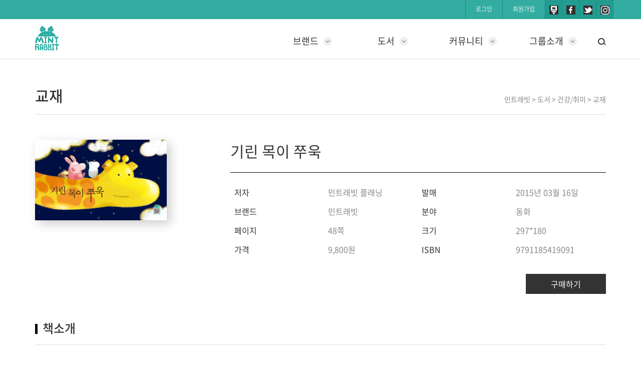

--- FILE ---
content_type: text/html
request_url: http://mintrabbitbooks.com/mintrabbitbooks/sub01.php?mid=2&uid=44
body_size: 21237
content:

<!doctype html>
<html lang="ko">
<head>
<meta charset="UTF-8">
<meta http-equiv="X-UA-Compatible" content="IE=edge,chrome=1">
<meta name="format-detection" content="telephone=no">
<meta name="viewport" content="width=device-width, initial-scale=1, maximum-scale=1, user-scalable=no">
<meta http-equiv="imagetoolbar" content="no" />
<meta name="generator" content="민트래빗" />
<meta name="author" content="민트래빗" />
<meta name="keywords" content="토마토출판사" />
<meta name="description" content="종합 출판사. 문학, 인문, 자기계발, 경제경영, 어학, 유아동 도서 출간. 도서 소개 및 구입"/>
<meta property="og:type" content="website">
<meta property="og:title" content="토마토출판사">
<meta property="og:description" content="종합 출판사. 문학, 인문, 자기계발, 경제경영, 어학, 유아동 도서 출간. 도서 소개 및 구입">
<meta property="og:image" content="www.tomato4u.com/home/img/logo.jpg">
<meta property="og:url" content="www.tomato4u.com/">
<span itemscope="" itemtype="http://schema.org/Organization">
 <link itemprop="url" href="http://www.boyuksa.co.kr/">
 <a itemprop="sameAs" href="https://www.instagram.com/tomato.company/"></a>
 <a itemprop="sameAs" href="https://www.facebook.com/tomato.publisher/"></a>
</span>
<title>토마토출판</title>
<link rel="stylesheet" href="/css/notokr.css" media="all">
<link rel="stylesheet" href="/css/common.css" media="all">
<link rel="stylesheet" href="/css/bootstrap.css" media="all">
<link rel="stylesheet" href="/css/layout_scss.css" media="all">
<link rel="stylesheet" href="/css/mint_rabbit.css" media="all">
<link rel="stylesheet" href="/css/respond.css" media="all">
<script src="/js/jquery-1.12.4.min.js"></script>
<script src="/js/bootstrap.js"></script>
<script src="/js/jquery.bxslider.js"></script>
<script src="/js/slick.min.js"></script>
<script src="/js/common.js"></script>
<script src="/js/jquery-ui.js"></script>
<script src="/js/inday-0.0.1.js"></script>
<!--[if lt IE 9]>
    <script src="/js/placeholders.min.js"></script>
<![endif]-->
<script type="text/javascript">
//<![CDATA[

var ko_myid			= "";
var ko_myuid			= "0";
var ko_root			= "../";
var ko_path_home		= ko_root + "mintrabbitbooks/";
var ko_path_core		= ko_root + "_sys/_core/";
var ko_path_admin		= ko_root + "_sys/_admin/";
var ko_path_ext			= ko_root + "_sys/_ext/";
var ko_path_global		= ko_root + "_sys/_global/";
var ko_path_install		= ko_root + "_sys/_install/";
var ko_path_upload		= ko_root + "_sys/_upload/";
var ko_path_var			= ko_root + "_sys/_var/";
var ko_path_expansion		= ko_root + "_sys/_ext/expansion/";
var ko_path_module		= ko_root + "_sys/_ext/module/";
var ko_path_plugin		= ko_root + "_sys/_ext/plugin/";
var ko_path_template		= ko_root + "_sys/_ext/template/";
var ko_path_syscore		= ko_path_core + "devq_n1042/";
var ko_account			= "mintrabbitbooks";
var ko_thisfile			= "sub01.php";
var ko_thisname			= "sub01";
var ko_q			= "";
var ko_querystring		= "mid=2&uid=44";
var myagent			= navigator.appName.indexOf('Explorer') != -1 ? 'ie' : 'ns';
var mdl_chat			= "chat/default";
var mdl_minibox			= "minibox/default";
var msg_lang_1			= "로그인하셔야 이용하실 수 있습니다.";
var msg_lang_2			= "죄송합니다. 접근권한이 없습니다.";
var msg_lang_3			= "\n팝업(PopUp)이 차단되어 있습니다.\n\n팝업차단을 풀어주셔야 요청하신 기능을 수행할 수 있습니다.";
var ko_expand		= "";
var mdl_nmall				= "";
//]]>
</script>
<script type="text/javascript" src="../_sys/_core/devq_n1042/jscript/q.js"></script>
<script type="text/javascript" src="../_sys/_global/jscript/common.js"></script>
<script type="text/javascript" src="../_sys/_ext/template/mintrabbitbooks/js/_main.js"></script>
</head>
<body>
<div id="wrap">
    <div class="skip_nav">
        <ul>
            <li><a href="#gnb">주 메뉴 바로가기</a></li>
            <li><a href="#content">본문 바로가기</a></li>
        </ul>
    </div>
    <header id="header">
        <div class="hd_top">
            <div class="container">
                <ul class="flUl fr">
				                        <li class="mem"><a href="/tomato4u/index.php?q=login">로그인</a></li>
                    <li class="mem"><a href="/tomato4u/index.php?q=join">회원가입</a></li>
					                    <li><a href="https://post.naver.com/my.nhn?memberNo=28994090" target="_blank"><img src="/img/hd_sns1.jpg" alt="네이버포스트"></a></li>
                    <li><a href="https://www.facebook.com/tomato.publisher/" target="_blank"><img src="/img/hd_sns2.jpg" alt="페이스북"></a></li>
                    <li><a href="https://twitter.com/ilbangbang" target="_blank"><img src="/img/hd_sns3.jpg" alt="트위터"></a></li>
                    <li><a href="https://www.instagram.com/tomato.company/" target="_blank"><img src="/img/hd_sns4.jpg" alt="인스타그램"></a></li>
                </ul>
            </div>
        </div>
        <div class="gnb_box">
            <div class="container cb">
                <div class="col-xs-12">
                    <button type="button" class="m_gnb_btn fl"><img src="/img/m_gnb_tomato.png" alt="메뉴열기"></button>
                    <h1 class="logo fl"><a href="./"><img src="/img/logo_brand2.jpg" alt="민트래빗"></a></h1>
                    <nav id="gnb" class="gnb cb fr">
                        <ul class="flUl fl">
                            <li>
                                <a href="" class="fz18">브랜드</a>
                                <ul>
                                    <!-- <li><a href="http://www.tomato4u.com/">토마토출판문화그룹</a></li> -->
                                    <li><a href="http://www.tomato-books.com/">토마토출판사</a></li>
																		<li><a href="http://www.25-books.com/">이십오시</a></li>
																		<li><a href="http://www.bomlm.com">봄름</a></li>
                                    <li><a href="http://www.mintrabbitbooks.com">민트래빗</a></li>
                                    <li><a href="http://www.tomato-media.com">토마토미디어</a></li>
                                    <li><a href="http://www.tomato-comics.com">토마토코믹스</a></li>
                                    <!-- <li><a href="http://www.ilbangbang.com">일빵빵</a></li> -->
                                </ul>
                            </li>
							<li>
                                <a href="#" class="fz18">도서</a>
                                <ul>
                                                                        <li><a href="sub01.php?mid=1&cate01=16">국내창작동화</a></li>
									                                    <li><a href="sub01.php?mid=1&cate01=17">해외창작동화</a></li>
									                                </ul>
							
							</li>
                            <li>
                                <a href="/tomato4u/sub02.php?mid=17" class="fz18">커뮤니티</a>
                                <ul>
                                    <li><a href="/tomato4u/sub02.php?mid=17">공지사항</a></li>
                                    <li><a href="/tomato4u/sub02.php?mid=18">이벤트</a></li>
                                    <!-- <li><a href="/tomato4u/sub02.php?mid=19">1:1문의</a></li> -->
                                    <li><a href="/tomato4u/sub02.php?mid=20">원고투고</a></li>
                                    <li><a href="/tomato4u/sub02.php?mid=21">기획홍보영상</a></li>
                                </ul>
                            </li>
                            <li>
                                <a href="sub03.php?mid=22" class="fz18">그룹소개</a>
                                <ul>
                                    <li><a href="http://www.tomato4u.com/">토마토출판그룹</a></li>
																		<li><a href="sub03.php?mid=22">브랜드소개</a></li>
                                    <li><a href="/tomato4u/sub03.php?mid=23">연혁</a></li>
																		<li><a href="/tomato4u/sub03.php?mid=27">판권수출소식</a></li>
                                    <li><a href="/tomato4u/sub03.php?mid=24">채용정보</a></li>
                                    <li><a href="/tomato4u/sub03.php?mid=25">보도자료</a></li>
                                    <li><a href="/tomato4u/sub03.php?mid=26">찾아오시는 길</a></li>
                                </ul>
                            </li>
                        </ul>
                        <button type="button" class="hd_s_btn fr s_pop_btn"><img src="/img/hd_s_btn_tomato.png" alt="검색"></button>
                    </nav>
                </div>
            </div>
        </div>
        <div class="m_gnb_box">
			<div class="close"></div>
            <div class="m_gnb_cont">
                <ul class="sns_ul flUl">
                    <li><a href="https://post.naver.com/my.nhn?memberNo=28994090" target="_blank"><img src="/img/hd_sns1.png" alt="네이버포스트"></a></li>
                    <li><a href="https://www.facebook.com/tomato.publisher/" target="_blank"><img src="/img/hd_sns2.jpg" alt="페이스북"></a></li>
                    <li><a href="https://twitter.com/ilbangbang" target="_blank"><img src="/img/hd_sns3.png" alt="트위터"></a></li>
                    <li><a href="https://www.instagram.com/tomato.company/" target="_blank"><img src="/img/hd_sns4.png" alt="인스타그램"></a></li>
                </ul>
                <ul class="mem flUl">
				                        <li><a href="index.php?q=login">로그인</a></li>
                    <li><a href="index.php?q=join">회원가입</a></li>
					                </ul>
                <div class="m_gnb">
                    <ul>
                        <li>
                            <button type="button" class="b">브랜드</button>
                            <ul>
                                <li><a href="http://www.tomato-books.com/">토마토출판사</a></li>
																<li><a href="">이십오시</a></li>
																<li><a href="http://www.bomlm.com">봄름</a></li>
                                <li><a href="http://www.mintrabbitbooks.com">민트래빗</a></li>
                                <li><a href="http://www.tomato-media.com">토마토미디어</a></li>
                                <li><a href="http://www.tomato-comics.com">토마토코믹스</a></li>
                            </ul>
                        </li>
						<li>
                            <button type="button" class="b">도서</button>
                            <ul>
                                                                <li><a href="sub01.php?mid=1&cate01=16">국내창작동화</a></li>
                                                                <li><a href="sub01.php?mid=1&cate01=17">해외창작동화</a></li>
                                                            </ul>
						</li>
                        <li>
                            <button type="button" class="b">커뮤니티</button>
                            <ul>
                                <li><a href="/tomato4u/sub02.php?mid=17">공지사항</a></li>
                                <li><a href="/tomato4u/sub02.php?mid=18">이벤트</a></li>
                                <li><a href="/tomato4u/sub02.php?mid=19">1:1문의</a></li>
                                <li><a href="/tomato4u/sub02.php?mid=20">원고투고</a></li>
                                <li><a href="/tomato4u/sub02.php?mid=21">기획홍보영상</a></li>
                            </ul>
                        </li>
                        <li>
                            <button type="button" class="b">그룹소개</button>
                            <ul>
                                <li><a href="http://www.tomato4u.com/">토마토출판그룹</a></li>
																<li><a href="sub03.php?mid=22">브랜드소개</a></li>
                                <li><a href="/tomato4u/sub03.php?mid=23">연혁</a></li>
																<li><a href="/tomato4u/sub03.php?mid=54">판권수출소식</a></li>
                                <li><a href="/tomato4u/sub03.php?mid=24">채용정보</a></li>
                                <li><a href="/tomato4u/sub03.php?mid=25">보도자료</a></li>
                                <li><a href="/tomato4u/sub03.php?mid=26">찾아오시는 길</a></li>
                            </ul>
                        </li>
                    </ul>
                </div>
            </div>
        </div>
    </header>
    <section id="content">
        <div class="hd_s_box dn">
            <div class="s_cont">
                <div class="container">
                    <div class="col-xs-12">
                        <div class="inp_line cb">
                            <input type="text" name="" id="" class="s_inp fl">
                            <button type="submit" class="s_btn fr"><img src="/img/pop_s_btn.jpg" alt=""></button>
                        </div>
                        <div class="s_close">
                            <button type="button" class="s_close_btn fz20">닫기</button>
                        </div>
                    </div>
                </div>
            </div>
        </div>
        <div class="index_box">

        </div>
        <div class="sub_box">
            <div class="container">
                <div class="col-xs-12">
				    					                                        <div class="h2_box cb">
                        <h2 class="fz30 fl">교재</h2>
                        <p class="path fr">
                            <span>민트래빗</span>
                            <span>도서</span>
                            <span>건강/취미</span> <span>교재</span>
                        </p>
                    </div>
				    <div class="prod_v_top row">
    <div class="img col-md-3"><img src="/home/img/pic/0120230414142829.png" alt=""></div>
    <div class="txt col-md-8 col-md-offset-1">
        <p class="t1 fz30">기린 목이 쭈욱</p>
        <table class="table">
            <tr>
                <th class="fz16">저자</th>
                <td class="fz16">민트래빗 플래닝</td>
                <th class="fz16">발매</th>
                <td class="fz16">2015년 03월 16일</td>
            </tr>
            <tr>
                <th class="fz16">브랜드</th>
                <td class="fz16">민트래빗</td>
                <th class="fz16">분야</th>
                <td class="fz16">동화</td>
            </tr>
            <tr>
                <th class="fz16">페이지</th>
                <td class="fz16">48쪽</td>
                <th class="fz16">크기</th>
                <td class="fz16">297*180</td>
            </tr>
            <tr>
                <th class="fz16">가격</th>
                <td class="fz16">9,800원</td>
                <th class="fz16">ISBN</th>
                <td class="fz16">9791185419091</td>
            </tr>
        </table>
        <div class="tar">
            <button type="button" class="buy_pop_btn fz16">구매하기</button>
        </div>
        <div class="buy_link dn">
            <ul>
	
                <li class="dt">
                    <div class="l dtc fz16">종이책</div>
                    <div class="r dtc">
                        <ul>
						                                <li class="fz16"><a href="http://www.yes24.com/24/goods/17132477?scode=029" target="_blank">YES24</a></li>
							                            <li class="fz16"><a href="http://www.kyobobook.co.kr/product/detailViewKor.laf?ejkGb=KOR&mallGb=KOR&barcode=9791185419091&orderClick=LGA&Kc=" target="_blank">교보문고</a></li>
							                            <li class="fz16"><a href="http://www.aladin.co.kr/shop/wproduct.aspx?ItemId=54584627" target="_blank">알라딘</a></li>
							                            <li class="fz16"><a href="http://book.interpark.com/product/BookDisplay.do?_method=detail&sc.shopNo=0000400000&sc.prdNo=237110793&sc.saNo=003002001&bid1=search&bid2=product&bid3=img&bid4=001" target="_blank">인터파크</a></li>
							                            <li class="fz16"><a href="http://www.ypbooks.co.kr/book.yp?bookcd=100586314&gubun=NV" target="_blank">영풍문고</a></li>
							                        </ul>
                    </div>
                </li>
            </ul>
        </div>
    </div>
</div>
<div class="prod_v_cont">
    <h3 class="bar_h3 fz24 fw4">책소개</h3>
    <div class="v_txt mb50">
        
        <p class="fz18">★★★ 2018년 초등학교 청각 발달 교과서 선정<br />
<br />
“그런데 기린아, 너는 어디서 왔니?”<br />
“내 기다란 목을 타고 쭈우욱 내려오면 알 수 있을 거야."<br />
<br />
추위에 떠는 펭귄과 물에 빠진 토끼, 그리고 도토리를 빠뜨린 다람쥐가 울고 있었습니다. 그때, 어디선가 아주아주 목이 긴 기린이 나타났습니다. 그리고 그 기다란 목으로 어려움에 빠진 친구들을 도와주었습니다. 그래서 동물 친구들은 기린을 만나러 가기로 했습니다.<br />
<br />
그런데, 온 세상을 내려다볼 정도로 목이 길고 긴 기린은 어디에서 나타났을까요? 구름을 뚫고 달까지 닿을 만큼 아주아주 기다란 목을 가진, 세상에 하나뿐인 기린의 비밀은 무엇일까요? 롤러코스터처럼 기다란 기린의 목을 쭈우욱! 미끄러져 내려가면 알 수 있대요.</p>
    </div>
    <h3 class="bar_h3 fz24 fw4">저자소개</h3>
    <div class="v_txt mb50">
        <p class="fz18">민트래빗 플래닝<br />
더 높게 보고, 더 깊게 생각하는 동화를 만드는 민트래빗 플래닝은 아이들을 위한 이야기와 그림을 쓰고 그리는 동화 기획 전문 그룹이다.</p>
    </div>
    <h3 class="bar_h3 fz24 fw4">도서목차</h3>
    <div class="v_txt mb50">
        <p class="fz18"></p>
    </div>
    <h3 class="bar_h3 fz24 fw4">편집자 리뷰</h3>
    <div class="v_txt">
        <p class="fz18">기린은 원래 목이 긴 동물로 유명하지요. 그런데 이야기 속 기린처럼, 구름을 뚫고 달까지 닿을 만큼 목이 길어진다면 어떻게 될까요? <br />
<br />
이런 재미있는 상상 속에서 태어난 〈기린 목이 쭈욱〉은 목이 긴 기린이 자신의 독특한 모습을 감추려 하지 않고, 힘든 일이 있을 때는 서로 도움을 주고받는 기린과 동물들의 따뜻한 모습으로 결말을 보여 줍니다.</p>
    </div>
</div>

			</div>
        </div>
        </div>
    </section>
    <div id="footer">
        <div class="container">
            <div class="col-xs-12">
                <div class="f_link">
                    <ul>
                        <li><a href="#">개인정보처리방침</a></li>
                        <li><a href="#">이용약관</a></li>
                        <li><a href="#">이메일무단수집거부</a></li>
                    </ul>
                </div>
                <p class="f_addr tac"><span>토마토출판사</span> <span>대표 : 서장혁</span> <span>주소 : 서울특별시 마포구 양화로 161 727호</span><br><span>TEL : 1544-5383</span> <span>FAX : 02-6956-5384</span> <span>E-mail : support@tomato4u.com</span> <span>사업자번호 : 211-06-55709</span></p>
                <p class="f_copy tac">copyright (c) 2018 토마토출판사 all rights reserved</p>
            </div>
        </div>
    </div>
</div>

<script src="http://dmaps.daum.net/map_js_init/postcode.v2.js?autoload=false"></script>
<script> 
   function zip_pop(a,b,c){
    //load함수를 이용하여 core스크립트의 로딩이 완료된 후, 우편번호 서비스를 실행합니다.
    daum.postcode.load(function(){
        new daum.Postcode({
            oncomplete: function(data) {
	         var chkinfo = '';
             
	             
                document.getElementById(a).value = data.zonecode;
		document.getElementById(b).value= data.address;
		document.getElementById(c).focus();
                // 팝업에서 검색결과 항목을 클릭했을때 실행할 코드를 작성하는 부분입니다.
        	//  http://postcode.map.daum.net/guide
                // 예제를 참고하여 다양한 활용법을 확인해 보세요.
            }
        }).open();
    });
    }
</script>
<iframe name="_action_frame_" src="" width="0" height="0" frameborder="0" scrolling="no"></iframe>
<!-- 시스템플러그인 -->
<script type="text/javascript" src="../_sys/_ext/plugin/_system/_q/layer.js"></script>
<!-- 시스템플러그인 -->
</body>
</html>
<script type="text/javascript" >
numLoginUsersGuest = 0;
numLoginUsersMember = 0;
numLoginUsersTotal = 0;
</script>
<div id="strLoginUsersMember" class="sys_dis_none"></div>
<div id="strLoginUsersGuest" class="sys_dis_none"></div>
<!--Mozilla/5.0 (Macintosh; Intel Mac OS X 10_15_7) AppleWebKit/537.36 (KHTML, like Gecko) Chrome/131.0.0.0 Safari/537.36; ClaudeBot/1.0; +claudebot@anthropic.com) Powered by Dev Q core devq_n1042 / server excute time : 0.402054071426-->

--- FILE ---
content_type: text/css
request_url: http://mintrabbitbooks.com/css/notokr.css
body_size: 1608
content:
@font-face {
    font-family: 'Noto Sans KR';
    font-style: normal;
    font-weight: 100;
    src: local('Noto Sans Light'), local('NotoSans-Light'),
    url(font/notokr/NotoSans-Light.eot),
    url(font/notokr/NotoSans-Light.eot?#iefix) format('embedded-opentype'),
    url(font/notokr/NotoSans-Light.woff) format('woff'),
    url(font/notokr/NotoSans-Light.otf) format('opentype');
}
@font-face {
    font-family: 'Noto Sans KR';
    font-style: normal;
    font-weight: 300;
    src: local('Noto Sans Regular'), local('NotoSans-Regular'),
    url(font/notokr/NotoSans-Regular.eot),
    url(font/notokr/NotoSans-Regular.eot?#iefix) format('embedded-opentype'),
    url(font/notokr/NotoSans-Regular.woff) format('woff'),
    url(font/notokr/NotoSans-Regular.otf) format('opentype');
}

@font-face {
    font-family: 'Noto Sans KR';
    font-style: normal;
    font-weight: 500;
    src: local('Noto Sans Medium'), local('NotoSans-Medium'),
    url(font/notokr/NotoSans-Medium.eot),
    url(font/notokr/NotoSans-Medium.eot?#iefix) format('embedded-opentype'),
    url(font/notokr/NotoSans-Medium.woff) format('woff'),
    url(font/notokr/NotoSans-Medium.otf) format('opentype');
}

@font-face {
    font-family: 'Noto Sans KR';
    font-style: normal;
    font-weight: 600;
    src: local('Noto Sans Bold'), local('NotoSans-Bold'),
    url(font/notokr/NotoSans-Bold.eot),
    url(font/notokr/NotoSans-Bold.eot?#iefix) format('embedded-opentype'),
    url(font/notokr/NotoSans-Bold.woff) format('woff'),
    url(font/notokr/NotoSans-Bold.otf) format('opentype');
}


--- FILE ---
content_type: text/css
request_url: http://mintrabbitbooks.com/css/common.css
body_size: 6392
content:
@charset "utf-8";
/* Common */


body{overflow-x: hidden;}
body,div,dl,dt,dd,ul,ol,li,h1,h2,h3,h4,h5,form,fieldset,p,pre{margin:0;padding:0;font-size: 14px;color: #333;font-family: 'Noto Sans KR';line-height: 150%;font-weight: 300;}
td,th{padding: 0;font-family: 'Noto Sans KR', sans-serif;font-weight: 300;font-size: 14px;color: #333;}
body{height:100%;position:relative;overflow-y: scroll;word-break:keep-all;*word-break:keep-all;-ms-word-break:keep-all}
img,fieldset,iframe{border:0 none}
li{list-style:none}
input,select,button,textarea{padding: 0 10px;border: 1px solid #ddd;font-family: 'Noto Sans KR';line-height: 150%;font-size: 14px;font-weight: 300;box-sizing: border-box;}
textarea{padding: 10px;}
img{max-width: 100%;max-height: 100%;vertical-align:top}
em,address{font-style:normal}
option{padding-right:6px}
legend{*width:0}
table{width: 100%;border-collapse:collapse;border-spacing:0}
pre{white-space: pre-line;}
span{line-height: 100%;}
sup{font-size: 50%;}

/* googlemap ico*/
.map_api img{max-width:inherit;max-height:inherit;}

/* blind */
.blind{display: inline-block !important;overflow: hidden;position: absolute;top: 0;left: 0;width: 1px !important;height: 1px !important;margin: 0 !important;font-size: 0 !important;line-height: 0 !important;}

.skip_nav li a{position: absolute;left: -3000%;}
.skip_nav li a:focus{display: block;left: 0;top: 0;z-index: 2000;width: 100%;height: 30px;line-height: 30px;background-color: #039;color: #fff;text-align: center;}




/* popup Layer */
.syspop{max-width:100%;position: absolute;z-index: 1200;background-color: #fff;border: 1px solid #ccc}
.l-header{display:none;}
.l-cont{word-break: break-all}
.l-footer{width:100%;padding:10px;box-sizing:border-box;bottom: 0px;right: 0px;text-align: right}
.l-footer span{cursor: pointer}

@media screen and (max-width: 1000px){
	.syspop{top:20px !important;left:0 !important;width:100% !important;height:100% !important;background-color:transparent;border:none;}
	.syspop:after{content:"";position:fixed;display:block;top:0;left:0;width:100%;height:100%;background-color:rgba(0,0,0,0.5);}
	.syspop .wrap{position:relative;z-index:100;max-width:95%;margin:0 auto;text-align:center;}
	.syspop .l-cont{height:auto !important;background-color: #fff;}
	.syspop .l-cont img{width:100%;}
	.syspop .l-footer{position: relative;z-index: 10;width: 95%;margin: 0 auto;background-color:#fff;}
}


/* position */
.por{position: relative;}
.poa{position: absolute;}
.pof{position: fixed;}

.imgz{width: 100%;}

.btn_img{cursor: pointer;border: none;}
.bdn{border: none;}
.cup{cursor: pointer;}

.fwb{font-weight: bold;}
.fw4{font-weight: 400;}
.fw5{font-weight: 500;}
.fw6{font-weight: 600;}

.vam{vertical-align: middle;}

/* text */
.tov{text-overflow: ellipsis;overflow: hidden;white-space: nowrap;}
.tov2{display: -webkit-box;-webkit-line-clamp: 2;-webkit-box-orient: vertical;}
.tal{text-align: left;}
.tac{text-align:center;}
.tar{text-align: right;}

/* padding */
.pt0{padding-top: 0;}
.pt5{padding-top: 5px;}
.pt10{padding-top: 10px;}
.pt15{padding-top: 15px;}
.pt20{padding-top: 20px;}
.pt30{padding-top: 30px;}
.pt40{padding-top: 40px;}
.pt50{padding-top: 50px;}
.pt60{padding-top: 60px;}
.pt70{padding-top: 70px;}
.pt80{padding-top: 80px;}
.pt100{padding-top: 100px;}

.pb0{padding-bottom: 0;}
.pb5{padding-bottom: 5px;}
.pb10{padding-bottom: 10px;}
.pb15{padding-bottom: 15px;}
.pb20{padding-bottom: 20px;}
.pb30{padding-bottom: 30px;}
.pb40{padding-bottom: 40px;}
.pb50{padding-bottom: 50px;}
.pb60{padding-bottom: 60px;}
.pb70{padding-bottom: 70px;}
.pb80{padding-bottom: 80px;}
.pb90{padding-bottom: 90px;}
.pb100{padding-bottom: 100px;}
.pb150{padding-bottom: 150px;}

.mt-10{margin-top: -10 !important;}
.mt0{margin-top: 0 !important;}
.mt50{margin-top: 50px;}

.mb0{margin-bottom: 0 !important;}
.mb5{margin-bottom: 5px;}
.mb10{margin-bottom: 10px;}
.mb15{margin-bottom: 15px;}
.mb20{margin-bottom: 20px;}
.mb30{margin-bottom: 30px;}
.mb40{margin-bottom: 40px;}
.mb50{margin-bottom: 50px;}
.mb60{margin-bottom: 60px;}
.mb70{margin-bottom: 70px;}
.mb80{margin-bottom: 80px;}
.mb100{margin-bottom: 100px;}

/* display */
.dn{display: none;}
.dib{display: inline-block;}
.db{display: block;}
.dt{display: table;width: 100%;height: 100%;}
.dtr{display: table-row;width: 100%;}
.dtc{display: table-cell;vertical-align: middle;}
.ti{text-indent: -999em;}
.check_ti{overflow: hidden;height: 0;}

/* float */
.fl{float: left;}
.fr{float: right;}
.flUl>li{float: left;}
.flUl:after{content: "";display: block;clear: both;}
.cb:after{content: "";display: block;clear: both;}

/* pageNum */
.page_num{position: relative;margin: 50px 0;text-align: center;font-size: 0;}
.page_num a{display: inline-block;width: 40px;height: 40px;margin: 0 2px;text-align: center;color: #888;line-height: 40px;font-size: 14px;-webkit-box-sizing: border-box;-moz-box-sizing: border-box;box-sizing: border-box;vertical-align: middle;background-color: #e6e6e6;}
.page_num a.activ{position: relative;z-index: 1;color: #fff;background-color: #333;}
.page_num a.page{text-indent: -9999px;}
.page_num a.first{background: #e6e6e6 url(../img/page_first.png) 50% 50% no-repeat;}
.page_num a.last{background: #e6e6e6 url(../img/page_last.png) 50% 50% no-repeat;}
.page_num a.l{background: #e6e6e6 url(../img/page_left.png) 50% 50% no-repeat;}
.page_num a.r{background: #e6e6e6 url(../img/page_right.png) 50% 50% no-repeat;}

@media screen and (max-width:767px) {
	.page_num a.first,.page_num a.last{display: none;}
}


.bd_s_box{width: 621px;max-width: 100%;margin: 0 auto;text-align: center;font-size: 0;}
.bd_s_box .bd_sel{display: block;width: 150px;height: 40px;border: 1px solid #bdbdc9;background-color: #fff;box-sizing: border-box;}
.bd_s_box .bd_inp{display: block;width: calc(100% - 220px);height: 40px;margin: 0 5px;border: 1px solid #bdbdc9;background-color: #fff;box-sizing: border-box;}
.bd_s_box .bd_s_inp input{display: block;width: 100%;height: 38px;border: none;}
.bd_s_box .bd_submit{display: block;width: 60px;height: 40px;color: #fff;background-color: #333;font-size: 14px;}

.bx-wrapper{position: relative;}
.bx-wrapper .bx-controls{position: absolute;}

/* board pass */
.box-message{padding: 50px 0;border: 1px solid #ddd;background-color: #f7f7f7;text-align: center;}
.box-message .default{width: 250px;height: 28px;margin-top: 15px;border: 1px solid #ccc;}
.box-message .btn_img{margin-top: 15px;}


--- FILE ---
content_type: text/css
request_url: http://mintrabbitbooks.com/css/layout_scss.css
body_size: 24969
content:
.prod_lst ul li .img > img, .prod_v_top .img img, .in_top ul li .dt .l img, .in_new_slide .li_box .img, .m_gnb_box:after, .in_tab_cont ul li .img img {
  -webkit-box-shadow: 7px 7px 20px 0px rgba(0, 0, 0, 0.2);
  -moz-box-shadow: 7px 7px 20px 0px rgba(0, 0, 0, 0.2);
  box-shadow: 7px 7px 20px 0px rgba(0, 0, 0, 0.2); }

.init_cont {
  width: 1100px;
  margin: 0 auto; }

.fz60 {
  font-size: 60px; }

.fz50 {
  font-size: 50px; }

.fz40 {
  font-size: 40px; }

.fz34 {
  font-size: 34px; }

.fz36 {
  font-size: 36px; }

.fz32 {
  font-size: 32px; }

.fz30 {
  font-size: 30px; }

.fz26 {
  font-size: 26px; }

.fz24 {
  font-size: 24px; }

.fz20 {
  font-size: 20px; }

.fz18 {
  font-size: 18px; }

.fz16 {
  font-size: 16px; }

.fz14 {
  font-size: 14px; }

.fz12 {
  font-size: 12px; }

#header.s {
  position: relative;
  z-index: 1000; }

.hd_top ul li {
  width: 34px;
  padding: 8px 0;
  text-align: center; }

.hd_top ul .mem {
  width: auto;
  padding: 0 20px;
  line-height: 37px;
  font-size: 12px; }

.gnb_box .logo {
  margin-top: 22px; }

.gnb_box .gnb > ul {
  margin-top: 10px; }
  .gnb_box .gnb > ul > li {
    position: relative;
    width: 140px;
    margin-right: 20px;
    text-align: center; }
    .gnb_box .gnb > ul > li > a:after {
      content: "";
      display: inline-block;
      width: 17px;
      height: 17px;
      margin-left: 10px;
      margin-bottom: 3px;
      vertical-align: middle; }
    .gnb_box .gnb > ul > li > a {
      display: block;
      padding: 23px 0;
      color: #fff; }
    .gnb_box .gnb > ul > li ul {
      display: none;
      position: absolute;
      z-index: 10;
      width: 100%;
      background-color: #666; }
      .gnb_box .gnb > ul > li ul li {
        padding: 10px;
        border-top: 1px solid #555;
        color: #fff; }
      .gnb_box .gnb > ul > li ul li:hover {
        background-color: #333; }
      .gnb_box .gnb > ul > li ul li:first-child {
        border-top: none; }
  .gnb_box .gnb > ul > li:hover ul {
    display: block; }

.gnb_box .hd_s_btn {
  margin-top: 33px; }

.hd_s_box {
  position: absolute;
  left: 0;
  z-index: 100;
  width: 100%; }
  .hd_s_box .s_cont {
    position: relative;
    z-index: 110;
    padding: 30px 0;
    background-color: #fff; }
    .hd_s_box .s_cont .inp_line {
      margin-bottom: 30px;
      padding-bottom: 20px;
      border-bottom: 1px solid #444; }
      .hd_s_box .s_cont .inp_line .s_inp {
        width: calc(100% - 33px);
        height: 30px;
        border: none; }
    .hd_s_box .s_cont .s_close {
      text-align: center; }
      .hd_s_box .s_cont .s_close .s_close_btn {
        color: #888; }
      .hd_s_box .s_cont .s_close .s_close_btn:before {
        content: "";
        display: block;
        width: 53px;
        height: 17px;
        margin: 0 auto 10px;
        background: url(../img/s_close_btn.jpg) no-repeat; }

.hd_s_box:after {
  content: "";
  position: fixed;
  top: 0;
  left: 0;
  width: 100%;
  height: 100%;
  background-color: rgba(0, 0, 0, 0.8); }

.sub_box {
  min-height:600px;
  padding: 50px 0 80px; }

.sub_box:after {
  content: "";
  display: block;
  clear: both; }

.h2_box {
  margin-bottom: 50px;
  padding-bottom: 15px;
  border-bottom: 1px solid #ddd; }
  .h2_box h2 {
    font-weight: 400; }
  .h2_box .path {
    margin-top: 20px;
    color: #888; }
    .h2_box .path span:before {
      content: " > "; }
    .h2_box .path span:first-child:before {
      display: none; }

.s_cate {
  margin-bottom: 50px;
  margin-left: 0;
  margin-right: 0;
  border-top: 1px solid #333;
  border-bottom: 1px solid #ddd;
  background-color: #f7f7f7; }
  .s_cate .col-md-2 {
    padding: 15px;
    border-left: 1px solid #ddd;
    text-align: center;
    color: #666; }
  .s_cate .act {
    background-color: #333;
    color: #fff; }
  .s_cate .col-md-2:last-child {
    border-right: 1px solid #ddd;}

.prod_lst ul {
  margin-left: 0;
  margin-right: 0; }
  .prod_lst ul li {
    margin-bottom: 50px; }
    .prod_lst ul li .img {
      position: relative; }
      .prod_lst ul li .img > img {
        width: 100%; }
      .prod_lst ul li .img .ico {
        position: absolute;
        right: 15px;
        bottom: 0; }
    .prod_lst ul li .txt .t1 {
      margin-bottom: 10px; }
    .prod_lst ul li .txt .t2 {
      color: #888; }

.prod_lst .row {
  margin-left: 0;
  margin-right: 0; }

.prod_v_top {
  margin-bottom: 50px; }
  .prod_v_top .txt .t1 {
    padding-bottom: 20px;
    margin-bottom: 20px;
    border-bottom: 1px solid #000; }
  .prod_v_top .txt table {
    margin-bottom: 30px;
    table-layout: fixed;
    word-break: break-all; }
    .prod_v_top .txt table tr th {
      border-top: none; }
    .prod_v_top .txt table tr td {
      color: #888;
      border-top: none; }
  .prod_v_top .txt .buy_pop_btn {
    width: 160px;
    height: 40px;
    color: #fff;
    background-color: #333; }
  .prod_v_top .buy_link {
    margin-top: 30px;
    padding: 20px;
    border: 1px solid #ddd;
    background-color: #f7f7f7; }
    .prod_v_top .buy_link > ul > li {
      margin-top: 10px; }
      .prod_v_top .buy_link > ul > li .l {
        width: 20%; }
      .prod_v_top .buy_link > ul > li ul {
        font-size: 0; }
        .prod_v_top .buy_link > ul > li ul li {
          display: inline-block;
          margin: 0 15px;
          color: #666; }
    .prod_v_top .buy_link > ul > li:first-child {
      margin-top: 0; }

.bar_h3 {
  margin-bottom: 30px;
  padding-bottom: 15px;
  border-bottom: 1px solid #ddd; }

.bar_h3:before {
  content: "";
  display: inline-block;
  width: 5px;
  height: 20px;
  margin-right: 10px;
  margin-bottom: 3px;
  vertical-align: middle;
  background-color: #000; }

.prod_v_cont .v_txt {
  color: #666; }
  .prod_v_cont .v_txt p {
    color: #666; }

.in_top {
  padding: 50px 0;
  background-color: #f1f1f1; }
  .in_top ul li {
	opacity: 0.4;
    box-sizing: border-box; }
	.in_top ul .act {opacity: 1;}
    .in_top ul li .dt {
      padding: 0 110px;
      box-sizing: border-box; }
      .in_top ul li .dt .l {
        width: 237px; }
		.in_top ul li .dt .l img{width: 237px;}
      .in_top ul li .dt .r {
        padding-left: 100px; }
        .in_top ul li .dt .r .t2 {
          margin: 20px 0;
          color: #444; }
        .in_top ul li .dt .r .t3 {
          color: #666; }
  .in_top .bx-wrapper .bx-controls {
    bottom: 0;
    right: 150px;
    height: 0; }
    .in_top .bx-wrapper .bx-controls .bx-pager-item {
      display: inline-block;
      margin: 0 5px; }
      .in_top .bx-wrapper .bx-controls .bx-pager-item a {
        display: block;
        width: 25px;
        height: 5px;
        background-color: #ccc;
        text-indent: -9999px; }
      .in_top .bx-wrapper .bx-controls .bx-pager-item .active {
        background-color: #333; }
  .in_top .bx-viewport {
    overflow: visible !important; }

.in_notice {
  border-top: 1px solid #ddd;
  border-bottom: 1px solid #ddd; }
  .in_notice img {
    vertical-align: middle; }
  .in_notice .t {
    width: 120px;
    height: 50px;
    background-color: #444;
    text-align: center;
    line-height: 50px; }
  .in_notice .more {
    height: 50px;
    line-height: 50px; }
  .in_notice .notice_slide {
    width: calc(100% - 240px);
    margin-right: 80px;
    padding: 0 15px;
    box-sizing: border-box; }
    .in_notice .notice_slide ul li {
      font-size: 0; }
      .in_notice .notice_slide ul li a:before {
        content: "";
        display: inline-block;
        width: 3px;
        height: 3px;
        margin-right: 10px;
        margin-bottom: 3px;
        vertical-align: middle;
        background-color: #ccc; }
      .in_notice .notice_slide ul li a {
        overflow: hidden;
        display: inline-block;
        max-width: 100%;
        text-overflow: ellipsis;
        white-space: nowrap;
        line-height: 50px;
        font-size: 14px;
        color: #666; }
  .in_notice .bx-wrapper .bx-controls {
    right: -100px;
    top: 13px; }
    .in_notice .bx-wrapper .bx-controls .bx-controls-direction a {
      display: inline-block;
      width: 29px;
      height: 29px;
      margin: 0 2px;
      text-indent: -9999px; }
    .in_notice .bx-wrapper .bx-controls .bx-controls-direction .bx-prev {
      background: url(../img/notice_slide_u.jpg) no-repeat; }
    .in_notice .bx-wrapper .bx-controls .bx-controls-direction .bx-next {
      background: url(../img/notice_slide_d.jpg) no-repeat; }

.in_movie {
  position: relative;
  margin: 80px 0;
  padding-top: 56.25%; }
  .in_movie iframe {
    position: absolute;
    top: 0;
    left: 0;
    width: 100%;
    height: 100%; }

.in_h2 {
  text-align: center; }
.in_h2.pt100{padding-top: 100px;}

.in_h2:after {
  content: "";
  display: block;
  width: 18px;
  height: 2px;
  margin: 30px auto;
  background-color: #333; }

.in_new_slide {
  position: relative;
  margin-bottom: 80px; }
  .in_new_slide .slick-list {
    overflow: hidden; }
  .in_new_slide .li_box {
    float: left;
    padding: 15px;
    box-sizing: border-box; }
    .in_new_slide .li_box .img {
      width: 100%; }
    .in_new_slide .li_box .txt {
      margin: 30px 0 0; }
      .in_new_slide .li_box .txt .p2 {
        margin-top: 10px;
        color: #666; }
  .in_new_slide .slick-arrow {
    position: absolute;
    top: 50%;
    width: 32px;
    height: 59px;
    margin-top: -24px;
    background-repeat: no-repeat;
    background-image: url(../img/in_new_nav.jpg);
    background-repeat: no-repeat;
    text-indent: -9999px; }
  .in_new_slide .slick-prev {
    left: -80px;
    background-position: 0 0; }
  .in_new_slide .slick-next {
    right: -80px;
    background-position: -32px 0; }

.in_b_slide .bx-wrapper .bx-controls {
  position: relative;
  margin-top: 10px;
  text-align: center; }
  .in_b_slide .bx-wrapper .bx-controls .bx-pager-item {
    display: inline-block;
    margin: 0 4px; }
    .in_b_slide .bx-wrapper .bx-controls .bx-pager-item a {
      display: block;
      width: 8px;
      height: 8px;
      background-color: #ccc;
      border-radius: 8px;
      text-indent: -9999px; }
    .in_b_slide .bx-wrapper .bx-controls .bx-pager-item .active {
      background-color: #444; }

.m_gnb_btn {
  display: none;
  margin-top: 33px; }

.m_gnb_box {
  display: none;
  position: absolute;
  z-index: 1000;
  top: 0;
  left: 0;
  width: 200px; }
  .m_gnb_box .m_gnb_cont {
    position: absolute;
    z-index: 1100;
    top: 0;
    width: 100%; }
    .m_gnb_box .m_gnb_cont .sns_ul {
      padding: 10px 0; }
      .m_gnb_box .m_gnb_cont .sns_ul li {
        width: 25%;
        text-align: center; }
    .m_gnb_box .m_gnb_cont .mem li {
      width: 50%;
      text-align: center; }
      .m_gnb_box .m_gnb_cont .mem li a {
        display: block;
        padding: 5px 0; }
    .m_gnb_box .m_gnb_cont .m_gnb > ul > li .b {
      display: block;
      width: 100%;
      padding: 10px;
      text-align: left;
      font-size: 14px; }
    .m_gnb_box .m_gnb_cont .m_gnb > ul > li ul {
      display: none;
      padding: 10px; }
      .m_gnb_box .m_gnb_cont .m_gnb > ul > li ul li {
        padding: 5px 0; }
    .m_gnb_box .m_gnb_cont .m_gnb > ul > .act ul {
      display: block; }

.m_gnb_box:after {
  content: "";
  position: fixed;
  top: 0;
  left: 0;
  display: block;
  width: 200px;
  height: 100%; }

.m_gnb_box .close{
	position: fixed;top: 0;left: 0;width: 100%;height: 100%;
}

.m_gnb_box.db {
  display: block; }

.in_tab_box {
  margin-bottom: 30px; }
  .in_tab_box ul {
    text-align: center;
    font-size: 0; }
    .in_tab_box ul li {
      display: inline-block;
      margin-left: -1px;
      border: 1px solid #ddd;
      background-color: #f7f7f7; }
      .in_tab_box ul li .in_tab {
        width: 100%;
        padding: 10px;
        color: #888;
        box-sizing: border-box; }
    .in_tab_box ul .act {
      position: relative;
      z-index: 1;
      border: 1px solid #333;
      background-color: #fff; }
      .in_tab_box ul .act .in_tab {
        color: #333; }
  .in_tab_box .tab5 li {
    width: 16%; }
	.in_tab_box .tab8 li{width: 12.5%;}

.in_tab_cont {
  margin-bottom: 70px; }
  .in_tab_cont ul {
    display: none; 
    font-size: 0;
    }
    .in_tab_cont ul li {
      float: none;
      display: inline-block;
      margin-bottom: 20px; }
      .in_tab_cont ul li .img {
        margin-bottom: 20px; }
        .in_tab_cont ul li .img img {
          width: 100%; }
      .in_tab_cont ul li p {overflow: hidden;-ms-text-overflow: ellipsis;text-overflow: ellipsis;white-space: nowrap;
        text-align: center; }
      .in_tab_cont ul li .t2 {
        margin-top: 5px;
        color: #666; }
  .in_tab_cont .db {
    display: block; }

.in_communty .bd {
  border: 1px solid #ddd;
  border-top: none;
  background-color: #f6f7f9; }
  .in_communty .bd .t1 {
    background-color: #fff; }
  .in_communty .bd .cont {
    padding: 10px;
    padding-bottom: 0;
    border-top: 1px solid #ddd; }
    .in_communty .bd .cont ul {
      margin-top: 11px; }
      .in_communty .bd .cont ul li {
        margin-bottom: 11px; }
        .in_communty .bd .cont ul li a {
          display: inline-block;
          width: calc(100% - 23px);
          vertical-align: top; }
        .in_communty .bd .cont ul li p {
          overflow: hidden;
          text-overflow: ellipsis;
          white-space: nowrap; }
        .in_communty .bd .cont ul li .p2 {
          margin-top: 5px;
          color: #888; }
      .in_communty .bd .cont ul li:before {
        content: "";
        display: inline-block;
        width: 3px;
        height: 3px;
        margin-right: 10px;
        margin-top: 10px;
        background-color: #b0b0b0;
        vertical-align: top; }
    .in_communty .bd .cont iframe {
      width: 100%;
      height: 186px; }

.in_communty .bd1 {
  border-top: 2px solid #231f20; }

.in_communty .bd2 {
  border-top: 2px solid #3b5998; }

.in_communty .bd3 {
  border-top: 2px solid #1da1f2; }

.in_communty .bd4 {
  border-top: 2px solid #2DB400; }

.in_instagram{margin-bottom: 50px;}

.in_instagram ul li {
  margin-bottom: 30px; }

#footer {
  padding: 50px 0; background-color: #f1f1f1;}
  #footer .f_link {
    margin-bottom: 30px; }
    #footer .f_link ul {
      font-size: 0;
      text-align: center; }
      #footer .f_link ul li {
        display: inline-block;
        margin: 0 10px; }
  #footer .f_addr {
    margin-bottom: 20px; }
    #footer .f_addr span {
      display: inline-block;
      margin: 0 5px; }



.bd_lst_top{margin-bottom: 15px;}
.bd_lst_top .s_inp{display: block;width: 100%;height: 40px;border: 1px solid #b2b2b2;}
.bd_lst_top .s_btn{display: block;width: 100%;height: 40px;color: #fff;background-color: #333;}


.bd_lst{border-top: 1px solid #333;}
.bd_lst table tr{border-bottom: 1px solid #ddd;}
.bd_lst table .notice{background-color: #fafafa;}
.bd_lst table tr td{padding: 25px 0;}

.bd_lst .num{width: 64px;text-align: center;}
.bd_lst .ntc_tb .cate{width: 158px;padding: 25px 30px;}
.bd_lst .txt .t2{margin-top: 5px;color: #888;}

.bd_v_box{border-top: 2px solid #333;}
.bd_v_box .top{padding: 20px;border-bottom: 1px solid #ddd;background-color: #fafafa;}
.bd_v_box .top .t2{margin-top: 5px;color: #888;}
.bd_v_box .cont{padding: 20px 20px 100px;border-bottom: 1px solid #ddd;}
.bd_v_box .cont p{color: #666;}
.bd_v_box .file{padding: 20px;border-bottom: 1px solid #ddd;background-color: #f7f7f7;}
.bd_v_box .file ul li{margin-top: 5px;}
.bd_v_box .file ul li:first-child{margin-top: 0;}
.bd_v_box .file .down{margin-right: 10px;}

.bd_v_nav{margin-top: 50px;border: 1px solid #ddd;background-color: #f7f7f7;text-align: center;}
.bd_v_nav .lst{border-left: 1px solid #ddd;border-right: 1px solid #ddd;}
.bd_v_nav .nav{padding: 15px 0;}
.bd_v_nav .lst a img{margin-bottom: 3px;margin-right: 10px;vertical-align: middle;}
.bd_v_nav .l a img{margin-bottom: 3px;margin-right: 10px;vertical-align: middle;}
.bd_v_nav .r a img{margin-bottom: 3px;margin-left: 10px;vertical-align: middle;}




.page_num a{cursor:pointer;}
/* �귣�� �Ұ� */
.wrap_brand div,.wrap_brand p{font-size: 18px;line-height: 32px;}
.wrap_brand .brand_txt{margin-bottom: 43px;}
.wrap_brand .recruit_txt{margin-bottom: 40px;font-size: 30px;line-height: 60px;}
.index_box .wrap_brand .brand_txt{text-align: center;}

.wrap_logo_exp{padding-top: 50px;padding-bottom: 50px;margin-bottom: 30px;background-color: #fafafa;}
.wrap_logo_exp .row{padding-left: 15px;padding-right: 15px;}
.wrap_logo_exp b{display: block;margin-top: 20px;margin-bottom: 10px;font-weight: 500;font-size: 18px;}
.wrap_logo_exp p{color: #666;font-size: 16px;}

.wrap_brand_exp{padding: 5px;border: 5px solid #e9e9e9;}
.wrap_brand_exp p{display: block;padding: 30px;border: 1px solid #dedede;font-size: 16px;}
.brand_txt{padding-left: 15px;padding-right: 15px;}


/* �ϴ� iframe ���鹮�� */
#footer{margin-bottom: -20px;}


/* Ŀ�´�Ƽ>�̺�Ʈ, Ŀ�´�Ƽ>��ȹȫ������ */
.wrap_event_search{border-bottom: 1px solid #333;}

.wrap_event_lst{padding-bottom: 30px;border-bottom: 1px solid #ddd;}
.wrap_event_lst .row > li {margin-top: 30px;text-align:center;background-color: #fff;}
.wrap_event_lst .row > li > a{position: relative;display:inline-block;width:100%;max-width:346px;text-align:left;}
.wrap_event_lst .row > li > a > img {width: 100%;margin-bottom: 14px;}
.wrap_event_lst .row > li  .event_tit {
	height: 56px;
	margin-bottom: 15px;font-size: 16px;line-height: 28px;
	overflow: hidden;
	text-overflow: ellipsis;
	display: -webkit-box;
	-webkit-line-clamp: 2; /* ���μ� */
	-webkit-box-orient: vertical;
	word-break:break-all;
}

.wrap_event_lst .row > li a .vid_cover:before{display: block;content:'';position: absolute;z-index:2;left: 0;top: 0;bottom:0;right:0;background: url(/img/ico_public.png) center center no-repeat;}
.wrap_event_lst .row > li .event_info{padding: 10px;background-color: #eee;}
.wrap_event_lst .row > li .event_ico{margin-right: 10px;}
.wrap_event_lst .row > li .event_date {display: inline-block;font-size: 14px;line-height: 26px;color: #666;}
.wrap_event_lst .row > li .vid_date{margin-top: -6px;font-size: 14px;line-height: 14px;color: #666;}
.wrap_event_lst .row > li .vid_cover {position: relative;display: inline-block;width:100%;height:195px;background: #eee center center no-repeat;-webkit-background-size: cover;background-size:cover;
}




/* Ŀ�´�Ƽ>1:1���� */
.form_type1 select, .form_type1 textarea, .form_type1 input{border: 1px solid #b2b2b2;color:#666;}
.form_type1 textarea{padding: 10px 15px 15px;	}
.form_type1 .form_notice{text-align: right;font-size: 16px;line-height: 16px;}
.form_type1 .highlight{margin-right: 4px;margin-left: 4px;color: #ff0000;}
.form_type1 .wrap_form_con .form_con{margin-bottom: 30px;}
.form_type1 .wrap_form_con .form_con .form_tit{margin-bottom: 16px;font-size: 16px;line-height: 16px;}
.form_type1 .wrap_form_con .form_con select{width: 100%;height: 40px;}
.form_type1 .wrap_form_con .form_con input[type="text"] {width: 100%;height: 40px;}
.form_type1 .wrap_form_con .form_con input[type="password"] {width: 100%;height: 40px;}
.form_type1 .wrap_form_con .form_con.ta_con{margin-top: 20px;}
.form_type1 .wrap_form_con .form_con.ta_con textarea{height: 150px;}
.form_type1 .wrap_form_con .form_con textarea {resize:none; width: 100%;height:200px;font-size: 14px;line-height: 24px;}
.form_type1 .wrap_form_con .form_con input[type="checkbox"]{width: 14px;height: 14px;margin:2px 4px 0 0;vertical-align: middle;}
.form_type1 .wrap_form_con .form_con input[type="checkbox"] + label {margin-top: 5px;font-size: 16px;line-height: 26px;color: #666;vertical-align: middle;font-weight: 300;}
.form_type1  .wrap_form_btns{margin-right: 4px;}
.form_type1  .wrap_form_btns .form_btns{float: right;}
.form_type1  .wrap_form_btns .form_btns:after{clear: both;content:'';display: block;}
.form_type1  .wrap_form_btns .form_btns button{float: left;margin-left: 30px;}
.btn_type1, .btn_type2{display: inline-block;width: 158px;line-height: 40px;}
.btn_type1{border: 1px solid #333;background-color: #fff;color: #333;text-align: center;}
.btn_type2{border: none;color: #fff;background-color: #333;text-align: center;}

/* Ŀ�´�Ƽ>�������� */
.wrap_script > p{margin-top: -7px;margin-bottom: 42px;font-size: 16px;line-height: 28px;}
.wrap_script .script_con{margin-bottom: 50px;}
.wrap_script .script_con > strong{display: block;margin-bottom: 16px;font-size: 18px;line-height: 18px;}
.wrap_script .script_con > p{margin-bottom: 14px;font-size: 16px;line-height: 28px;color: #666;}
.wrap_script .script_con .script_addr{padding: 15px;line-height: 28px;font-size: 16px;color: #666;background-color: #f3f3f3;}
.wrap_script .script_con .script_addr p{margin-bottom: 5px;}
.wrap_script .script_con .script_addr b{display: inline-block;width: 107px;margin-right: 15px;border-radius:5px;line-height: 32px;color: #fff;font-weight: 300;letter-spacing: 2px;text-align: center;background-color: #444;}


/* �׷�Ұ�>���� */
.wrap_history{padding:4px 10px 4px 94px;background: url(../img/bg_history.png) left 0 repeat;}
.wrap_history .wrap_history_y{position: relative;margin-bottom: 40px;}
.wrap_history .wrap_history_y:before{position: absolute;left: -70px;top: 5px;width: 18px;height: 19px;content:'';background-image: url(../img/ico_history.png);background-repeat: no-repeat;background-size: cover;}
.wrap_history .wrap_history_y .h_y{display: inline-block;float: left;width: 94px;font-size: 18px;line-height: 28px;font-weight: 400	;}
.wrap_history .wrap_history_y .wrap_history_m {display: inline-block;}
.wrap_history .wrap_history_y .wrap_history_m li{margin-bottom: 7px;}
.wrap_history .wrap_history_y .wrap_history_m li:after{display: block;clear: both;content:'';}
.wrap_history .wrap_history_y .wrap_history_m li .h_m{display: inline-block;float: left;width: 64px;margin-right: 30px;font-size: 18px;line-height: 28px;}
.wrap_history .wrap_history_y .wrap_history_m li .h_exp{display: inline-block;float: left;}
.wrap_history .wrap_history_y .wrap_history_m li .h_exp p{font-size: 16px;line-height: 28px;color: #666;}

@media (max-width: 1000px) {
  .wrap_history .h_y{margin-bottom: 10px;}
  .wrap_history_m{display: block !important;clear: both;}
}
@media (max-width: 800px) {
  .wrap_history .h_m, .wrap_history .exp{float:none !important;display: block !important;}
}

/* �׷�Ұ�>ã�ƿ��ô� �� */
.wrap_img{width: 100%;height: 450px;}
.tb_map{margin-top:50px;border-top: 1px solid #333;}
.tb_map li{padding:14px 0px;border-bottom: 1px solid #ddd;}
.tb_map li span{display: inline-block;margin-right: 60px;font-size: 16px;color: #333;}
.tb_map li p{display: inline-block;font-size: 16px;color: #666;}

/* �α��� */
.form_login{max-width:366px;margin:0 auto;padding:0 10px;}
.form_login .form_con{margin-bottom: 20px !important;}
.form_login .form_btns button{display: block;width: 100%;}
.form_login .form_btns button.btn_type2{margin-top: 30px;margin-bottom: 30px;}
.form_login .form_btns button.btn_type1{margin-bottom: 10px;}
.form_login .form_btns a{display: block;width: 100%;}
.form_login .form_btns a.btn_type2{margin-top: 30px;margin-bottom: 30px;}
.form_login .form_btns a.btn_type1{margin-bottom: 10px;}


/* ���̵� ã�� */
.wrap_form_id{max-width:534px;margin:0 auto;padding:36px 0;border: 1px solid #ddd;background-color: #fafafa;}
.wrap_form_id .form_id{width: 346px;margin:0 auto;}
.wrap_form_id .form_id .id_tit{margin-bottom: 30px;font-size: 18px;line-height: 48px;border-bottom: 1px solid #333;}
.wrap_form_id .form_id .form_con{margin-bottom: 20px !important;}
.wrap_form_id .form_id .form_btns button{width: 100%;}
.wrap_form_id .form_id .form_btns button.btn_type2{margin-top: 10px;margin-bottom: 30px;}

/* ȸ������ */
.wrap_form_id .form_id pre{height: 150px !important;border-radius:0px;-webkit-border-radius:0px;}
.wrap_form_id .form_id .wrap_check{}
.wrap_form_id .form_id .txt_btn{position: relative;}
.wrap_form_id .form_id .txt_btn input[type="text"]{padding-right: 90px;}
.wrap_form_id .form_id .txt_btn button{position: absolute;right: 0;top: 0;width: 87px;height: 40px;border: 1px solid #333;}
.wrap_form_id .form_id .wrap_radio input[type="radio"]{width: 14px;height: 14px;margin:0px 4px 0 0;vertical-align: middle;}
.wrap_form_id .form_id .wrap_radio input[type="radio"] + label {font-size: 16px;line-height: 26px;color: #666;vertical-align: middle;font-weight: 300;}

.wrap_join_comp{max-width:534px;margin:0 auto;padding:170px 0px 50px;text-align: center;border: 1px solid #ddd;background: #fafafa url(../img/img_join.jpg) center 50px no-repeat;}
.wrap_join_comp .join_comp{max-width:366px;margin:0 auto;padding:0 8px;}
.wrap_join_comp .join_comp strong{display: block;margin-bottom: 20px;font-size: 24px;line-height: 26px;font-weight: 300;}
.wrap_join_comp .join_comp p{margin-bottom: 50px;font-size: 16px;line-height: 26px;color: #666;}
.wrap_join_comp .join_comp a{display: block;width: 100%;line-height: 40px;}




--- FILE ---
content_type: text/css
request_url: http://mintrabbitbooks.com/css/mint_rabbit.css
body_size: 1560
content:

/* gnb top-bar */
.m_gnb_box .m_gnb_cont .sns_ul{background-color: #33ada2;}

.hd_top{border-bottom: 1px solid #239b91;background-color: #33ada2;}
.hd_top ul{border-right:1px solid #1a8a7e;}
.hd_top ul li{border-left: 1px solid #1a8a7e;text-align: center;background-color: #239b91;}
.hd_top ul .mem{color: #eee;background-color: #33ada2;}

.gnb_box{border-bottom: 1px solid #ddd;background-color: #fff;}
.gnb_box .gnb>ul>li>a:after{background: url(../img/tomato_gnb_ico.png) no-repeat;}
.gnb_box .gnb > ul > li > a{color: #333;}
.gnb_box .logo{margin-top: 14px;!important;}


.m_gnb_box:after{background-color: #fff;}
.m_gnb_box .m_gnb_cont .mem{border-top: 1px solid #ccc;border-bottom: 1px solid #2b2b2b;background-color: #515151;}
.m_gnb_box .m_gnb_cont .mem li{color: #f4f4f4;}
.m_gnb_box .m_gnb_cont .mem li:first-child a{border-right: 1px solid #3a3a3a;}
.m_gnb_box .m_gnb_cont .m_gnb > ul > li{border-bottom: 1px solid #ccc;}
.m_gnb_box .m_gnb_cont .m_gnb > ul > li .b{color: #333;}
.m_gnb_box .m_gnb_cont .m_gnb > ul > li ul li{color: #666;}
.m_gnb_box .m_gnb_cont .m_gnb > ul > li ul{border-top: 1px solid #ccc;background-color: #eee;}<img src="ftp(1000):/www/img/brand2_18.jpg" width="" height="" border="0" alt="">

#footer{background-color: #f1f1f1;}
#footer .f_addr{color: #666;}
#footer .f_copy{color: #888;}

/* ���κ��־󽽶��̴� Ȱ��ȭ */
.in_top .bx-wrapper .bx-controls .bx-pager-item .active {background-color: #32ada1 !important;}	

/* �귣�� �Ұ� */
.wrap_logo_img{text-align: center;}
.logo_exp{padding-left: 10px;padding-right: 10px;}


--- FILE ---
content_type: text/css
request_url: http://mintrabbitbooks.com/css/respond.css
body_size: 3421
content:
@charset "UTF-8";

@media screen and (max-width:1240px) {
	.init_cont{width: 1000px;margin: 0 auto;}

    .hd_top,
    .gnb_box .gnb > ul{display: none;}

    .m_gnb_btn{display: block;margin-top: 8px;}
    .gnb_box{padding: 20px 0;}
    .gnb_box .container{position: relative;}
    .gnb_box .logo{float: none;width: calc(100% - 80px);margin: 0 40px;text-align: center;}
    .gnb_box .hd_s_btn{position: absolute;top: 8px;right: 15px;float: none;display: block;margin-top: 0;}
    .in_tab_box .tab8 li .in_tab{padding-right: 0px; padding-left: 0px;}
    .in_communty .bd{margin-bottom: 30px;}
}

@media screen and (max-width:1180px) {



}

@media screen and (max-width:1024px) {
	.init_cont{width: 960px;}



}

@media screen and (max-width:990px) {
	.init_cont{width: 737px;}

    .prod_v_top .txt{margin-top: 30px;}

    .in_top ul li .dt{padding: 0;}

    .in_top .bx-viewport{overflow: hidden !important;}
	
	.bd_lst table tr td{display: block;width: 100% !important;}
	.bd_lst .num{display: none;}
	.bd_lst .ntc_tb .cate{padding: 20px 0 5px;font-weight: 600;}
	.bd_lst .ntc_tb .txt{padding-top: 0;}

	.main_top ul li{width: calc(50% - 20px);margin: 10px;}

	.il_tb_link .r{width: 225px;}
	.il_tb_link .r a:first-child{padding-bottom: 5px;}

  .in_tab_box .tab8{text-align: left;}
  .in_tab_box .tab8 li{width: 33.3333%;}
  .in_tab_box .tab8 li .in_tab{padding-right: 0px; padding-left: 0px;}
}

@media screen and (max-width:768px) {
	.init_cont{width: 593px;}

    .prod_lst ul li .img{margin-bottom: 20px;}
    .prod_lst ul li p{overflow: hidden;-ms-text-overflow: ellipsis;text-overflow: ellipsis;white-space: nowrap;}

    .in_tab_box ul{font-size: 0;text-align: left;}
    .in_tab_box ul li{display: inline-block;vertical-align: top;width: 20%;}
    .in_tab_box .tab5 li{width: 33.3333%;}

	.in_notice .t{width: 80px;}
	.notice_slide .bx-controls,
	.in_notice .more{display: none;}
	.in_notice .notice_slide{width: calc(100% - 110px);margin-right: 0;}
	
    .in_top .bx-wrapper .bx-controls{position: relative;right: auto;padding: 20px 0;text-align: center;}

	.il_tb_link .l{width: 80px;}
	.il_tb_link .c{padding-left: 20px;}
	.il_tb_link .r{width: 120px;}
}
@media screen and (max-width:620px) {
	.init_cont{width: 326px;}

	.fz60{font-size: 40px;}
	.fz50{font-size: 35px;}
	.fz40{font-size: 30px;}
	.fz36{font-size: 26px;}
	.fz32{font-size: 22px;}
	.fz30{font-size: 20px;}
	.fz24{font-size: 18px;}
	.fz26{font-size: 16px;}
	.fz20{font-size: 14px;}
	.fz18{font-size: 14px;}
	.fz16,div,p,th,td{font-size: 14px;}

    .bd_s_box .bd_sel{width: 80px;}
    .bd_s_box .bd_inp{width: calc(100% - 170px);}
    .bd_s_box .bd_submit{width: 80px;}

    .in_top .bx-viewport{position: relative;}

    .in_top ul li .dt,.in_top ul li .dtc{display: block;width: 100%;}
    .in_top ul li .dt .l{width: 100%;}
    .in_top ul li .dt .l img{width: 100%;}
    .in_top ul li .dt .r{margin-top: 30px;padding: 0;}
    .in_top .bx-viewport{overflow: hidden !important;}

    .in_new_slide .slick-prev{left: -40px;}
    .in_new_slide .slick-next{right: -40px;}
	
	.bd_v_nav .nav a span{display: none;}


	.il_tb_link .dtc{display: block;width: 100%;text-align: center;}
	.il_tb_link .c{margin: 30px 0;padding-left: 0;}
	.il_tb_link .r a{float: none;}
}



@media screen and (max-width:356px) {
	.init_cont{width: 90%;}

  .in_tab_box .tab8 li{width: 50%;}
  .in_tab_box .tab8 li .in_tab{padding-right: 10px; padding-left: 10px;}


}


--- FILE ---
content_type: application/javascript
request_url: http://mintrabbitbooks.com/_sys/_ext/plugin/_system/_q/layer.js
body_size: 2552
content:
isIE=document.all;
isNN=!document.all&&document.getElementById;
isN4=document.layers;
isHot=false;

function setCookieHour(name,value,expirehours)
{
	var todaydate = new Date();
	unixtime = todaydate.getTime();
	if(value==null) expirehours = 0;
	if(expirehours != null){
		extime = unixtime+(expirehours*3600*1000);
		todaydate.setTime(extime);
		expiretime = " expires=" + todaydate.toUTCString() +";";
	}
	else expiretime = "";
	document.cookie = name + "=" + escape(value) + "; path=/;"+expiretime;
}
function ddInit(e){
	topDog=isIE ? "BODY" : "HTML";
	hotDog=isIE ? event.srcElement : e.target;
	idx=hotDog.id.substr(hotDog.id.length-1,1);
	whichDog=isIE ? eval("document.all.poplayer"+idx) : document.getElementById("poplayer" + idx);

	while (hotDog.id!=hotDog.id&&hotDog.tagName!=topDog){
		hotDog=isIE ? hotDog.parentElement : hotDog.parentNode;
	}
	if (hotDog.id==("titleBar"+idx)){
		offsetx=isIE ? event.clientX : e.clientX;
		offsety=isIE ? event.clientY : e.clientY;
		nowX=parseInt(whichDog.style.left);
		nowY=parseInt(whichDog.style.top);
		ddEnabled=true;
		document.onmousemove=dd;
	}
}
function dd(e){
	if (!ddEnabled) return;
	whichDog.style.left=isIE ? nowX+event.clientX-offsetx+'px' : nowX+e.clientX-offsetx+'px';
	whichDog.style.top=isIE ? nowY+event.clientY-offsety+'px' : nowY+e.clientY-offsety+'px';
	return false;
}
function ddN4(whatDog){
	if (!isN4) return;
	N4=eval(whatDog);
	N4.captureEvents(Event.MOUSEDOWN|Event.MOUSEUP);
	N4.onmousedown=function(e){
		N4.captureEvents(Event.MOUSEMOVE);
		N4x=e.x;
		N4y=e.y;
	}
	N4.onmousemove=function(e){
		if (isHot){
			N4.moveBy(e.x-N4x,e.y-N4y);
			return false;
		}
	}
	N4.onmouseup=function(){
		N4.releaseEvents(Event.MOUSEMOVE);
	}
}
function popupHideMe(id){
	if (isIE||isNN) document.getElementById('poplayer'+id).style.visibility="hidden";
	else if (isN4) document.poplayer.visibility="hide";
}
function popupHideLayer(name,uid,hour) 
{ 
	var nowcookie = getCookie("popview"+uid);
	if ( nowcookie != 1)
        setCookieHour( name+uid, 1 , hour);
	return;
}
function popupLayerDisp(uid,top,left,width,height)
{
	var id = getId('poplayer'+uid);
	var cp = getId('popcont'+uid);
	
	if ( getCookie( "popview"+uid ) != 1)
	{
		id.style.top = top+'px';
		id.style.left = left+'px';
		id.style.width = width+'px';
		id.style.height = parseInt(height)+(isIE6()?30:15)+'px';
		cp.style.height = parseInt(height)-(isIE6()?70:17)+'px';
		id.style.display = 'block';
	}
}
//document.onmousedown=ddInit;
document.onmouseup=Function("ddEnabled=false");
cookiedata = document.cookie;

--- FILE ---
content_type: application/javascript
request_url: http://mintrabbitbooks.com/_sys/_global/jscript/common.js
body_size: 17727
content:
/**
* Copyright (c) Ahn Jongtae / Nparts Corporation. All Rights Reserved.
* Licensed under the GPL.
* See the GNU General Public License for more details. 
* www.devq.co.kr , www.devq.kr
**/

if ( !titData ) { var titData; }
var clear = ko_path_global+"image/blank.gif";

/*PNG Fix*/
pngfix = function()
{
	var els = document.getElementsByTagName('*');
	var ip = /\.png/i;
	var i = els.length;
	while (i-- > 0)
	{
		var el = els[i];
		var es = el.style;
		if (el.src && el.src.match(ip) && !es.filter)
		{
			es.height = el.height;
			es.width = el.width;
			es.filter = "progid:DXImageTransform.Microsoft.AlphaImageLoader(src='" + el.src + "',sizingMethod='crop')";
			el.src = clear;
		}
		else {
			var elb = el.currentStyle.backgroundImage;
			if (elb.match(ip))
			{
				var path = elb.split('"');
				var rep = (el.currentStyle.backgroundRepeat == 'no-repeat') ? 'crop' : 'scale';
				es.filter = "progid:DXImageTransform.Microsoft.AlphaImageLoader(src='" + path[1] + "',sizingMethod='" + rep + "')";
				es.height = el.clientHeight + 'px';
				es.backgroundImage = 'none';
				var elkids = el.getElementsByTagName('*');
				if (elkids)
				{
					var j = elkids.length;
					if (el.currentStyle.position != "absolute") es.position = 'static';
					while (j-- > 0) if (!elkids[j].style.position) elkids[j].style.position = "relative";
				}
			}
		}
	}
}
function ie6PngFix()
{
	if (isIE6()) window.attachEvent('onload',pngfix);
	else return false;
}
/*이벤트*/
function addLoadEvent(func)
{
	var oldonload = window.onload;
	if (typeof window.onload != 'function') {
		window.onload = func;
	} else {
		window.onload = function() {
			oldonload();
			func();
		}
	}
}
function addEvent( obj, type, fn )
{
	if ( obj.attachEvent )
	{
		obj['e'+type+fn] = fn;
		obj[type+fn] = function(){obj['e'+type+fn]( window.event );}
		obj.attachEvent( 'on'+type, obj[type+fn] );
	} else
	obj.addEventListener( type, fn, false );
}
function removeEvent( obj, type, fn )
{
	if ( obj.detachEvent ) {
		obj.detachEvent( 'on'+type, obj[type+fn] );
		obj[type+fn] = null;
	}
	else {
		obj.removeEventListener( type, fn, false );
	}
}
/*클래스*/
function hasClass(element,value)
{
	if (!element.className) return false;
	var re = new RegExp("(^|\\s)" + value + "(\\s|$)");
	return re.test(element.className);
}
function getElementsByClass(search_class,node,tag)
{
	var class_elements = new Array();
	if (node == null) {
		node = document;
	}
	if (tag == null) {
		tag = "*";
	}
	var els = node.getElementsByTagName(tag);
	for (var i=0, j=0; i<els.length; i++) {
		if (hasClass(els[i],search_class)) {
			class_elements[j] = els[i];
			j++;
		}
	}
	return class_elements;
}
function addClass(element,value)
{
	if (!element.className) {
		element.className = value;
	} else {
		var new_class_name = element.className;
		if (!hasClass(element,value)) {
			element.className += " " + value;
		}
	}
}
function removeClass(element,value)
{
	if (element.className && hasClass(element,value)) {
		var re = new RegExp("(^|\\s)" + value + "(\\s|$)");
		element.className = element.className.replace(re,"");
	}
}
function toggleClass(element,value1,value2)
{
	if (hasClass(element,value1)) {
		if (value2) {
			addClass(element,value2);
		}
		removeClass(element,value1);
	} else {
		if (value2 && hasClass(element,value2)) {
			removeClass(element,value2);
		}
		addClass(element,value1);
	}
}
function getChildrenByTagName(parent,tag_name)
{
	var all_children = parent.childNodes;
	var new_children = new Array();
	for (var i=0, j=0; i<all_children.length; i++) {
		if (all_children[i].tagName && (all_children[i].tagName.toLowerCase() == tag_name.toLowerCase())) {
			new_children[j] = all_children[i];
			j++;
		}
	}
	return new_children;
}
function getChildrenByClassName(parent,class_name)
{
	var all_children = parent.childNodes;
	var new_children = new Array();
	for (var i=0, j=0; i<all_children.length; i++) {
		if (hasClass(all_children[i],class_name)) {
			new_children[j] = all_children[i];
			j++;
		}
	}
	return new_children;
}
/*브라우저*/
function isIE()
{
	var version = navigator.appVersion;
	if (version.indexOf("MSIE") != -1) return true;
	else return false;
}
function isIE6()
{
	var version = navigator.appVersion;
	if (version.indexOf("MSIE 6") != -1) return true;
	else return false;
}
/*스타일*/
function getStyle(el,css_prop)
{
	var strValue;
	if (document.defaultView && document.defaultView.getComputedStyle) {
		strValue = document.defaultView.getComputedStyle(el,null).getPropertyValue(css_prop);
	} else if (el.currentStyle) {
		css_prop = css_prop.replace(/\-(\w)/g, function (strMatch, p1){
			return p1.toUpperCase();
		});
		strValue = el.currentStyle[css_prop];
	}
	return strValue;
}
/*엘리먼트*/
function addElement(el,tag)
{
	var original = el;
	while (original.tagName != tag.toUpperCase()) {
		original = original.parentNode;
	}
	var tmp = original.cloneNode(true);
	var input = tmp.getElementsByTagName("input");
	for (var i=0; i<input.length ; i++) {
		input[i].value = "";
	}
	addClass(tmp,"added");
	insertAfter(tmp,original);
	return false;
}
function removeElement(el,tag)
{
	var target = el;
	while (target.tagName != tag.toUpperCase()) {
		target = target.parentNode;
	}
	if (hasClass(target,"added")) {
		target.parentNode.removeChild(target);
	}
	return false;
}
function insertAfter(new_element,target_element)
{
	var parent = target_element.parentNode;
	if (parent.lastChild == target_element) {
		parent.appendChild(new_element);
	} else {
		parent.insertBefore(new_element,target_element.nextSibling);
	}
}
function changeAlt(obj,src,dst) {
	var objAlt = obj.getAttribute('alt');
	if ( objAlt == src ) {
		obj.setAttribute('alt',dst);
	} else if ( objAlt == dst ) {
		obj.setAttribute('alt',src);
	}
}
/*팝업*/
function popup(e)
{
	var winURI = e.getAttribute("href");
	var winname = e.rel.split(" ")[1] ? e.rel.split(" ")[1] : "popup";
	newWindow = window.open(winURI+"&popup=Y",winname,"width=100,height=100,menubar=no,location=no,resizable=no,status=no");
	newWindow.focus();
	return false;
}
function initPopup()
{
	if (!document.getElementsByTagName) return false;
	var links = document.getElementsByTagName("a");
	if (links.length < 1) return false;
	var title;
	for (i = 0; i<links.length; i++) {
		if (links[i].rel.indexOf("popup") != -1) {
			links[i].onclick = function() {
				return popup(this);
			}
			title = links[i].getAttribute("title") ? links[i].getAttribute("title") + "(팝업창을 띄웁니다.)" : "팝업창을 띄웁니다.";
			links[i].setAttribute("title",title);
		}
	}
}
/*이미지*/
function toggleImage(obj)
{
	if(obj.src.indexOf('off.gif') != -1) obj.src = obj.src.replace('off.gif', 'on.gif');
	else if(obj.src.indexOf('on.gif') != -1) obj.src = obj.src.replace('on.gif', 'off.gif');
}
function toggleImageLayer(_id,_img) {
	var el = getId(_id);
	var obj = getId(_img);
	el.style.display = (!el.style || (el.style.display != 'none')) ? 'none' : '';
	if(obj.src.indexOf('off.gif') != -1) obj.src = obj.src.replace('off.gif', 'on.gif');
	else if(obj.src.indexOf('on.gif') != -1) obj.src = obj.src.replace('on.gif', 'off.gif');
}
/*레이어*/
function showLayer(el)
{
	if(!getId(el)) return false;
	el = (typeof el == "string") ? getId(el) : el;
	el.style.display = "block";
}
function hideLayer(el)
{
	if(!getId(el)) return false;
	el = (typeof el == "string") ? getId(el) : el;
	el.style.display = "none";
}
function toggleLayer(_id)
{
	var el = getId(_id);
	el.style.display = (!el.style || (el.style.display != 'none')) ? 'none' : '';
}
function toggleLayerTrue(obj,dp)
{
	obj.style.display = (dp != true) ? 'none' : '';
}
function getClickLayer(e,obj,x,y )
{
	var xy = getEventXY(e);
	clickX = myagent == 'ie' ? xy.x - 55 : xy.x - 55;
	clickY = myagent == 'ie' ? xy.y + 10 : xy.y + 15;
	clickLayer = obj;
	tcx = clickX;
	tcy = clickY;
}
/*탭*/
/*이미지 메인탭*/
function tabChange(el,more)
{
	if (!document.getElementsByTagName || !document.getElementById) return false;
	var prefix = el.getAttribute("href",2).replace("#","").split("-")[0]+"-";
	var tablist = el;
	while (tablist.tagName != "UL") {
		tablist = tablist.parentNode;
	}
	var tabitems = tablist.getElementsByTagName("li");
	var clickedtab = el;
	while (clickedtab.tagName != "LI") {
		clickedtab = clickedtab.parentNode;
	}
	var tabparent = tablist.parentNode;
	var morebutton = getElementsByClass("more",tabparent)[0];
	for (var i=0; i<tabitems.length; i++) {
		var tabcont = getId(prefix+(i+1));
		var tabimg = tabitems[i].getElementsByTagName("img")[0];
		if ((tabitems[i] == clickedtab) && (tabimg.src.indexOf("_off.gif") != -1)) {
			tabimg.src = tabimg.src.replace("_off.gif","_on.gif");
			tabcont.style.display = "block";
			if (more && morebutton) {
				morebutton.setAttribute("href",more);
				morebutton.style.display = "block";
			} else if(!more && morebutton && morebutton.style.display == "block") {
				morebutton.setAttribute("href","#");
				morebutton.style.display = "none";
			}
		} else if (tabitems[i] != clickedtab) {
			if (tabimg.src.indexOf("_on.gif") != -1) {
				tabimg.src = tabimg.src.replace("_on.gif","_off.gif");
			}
			tabcont.style.display = "none";
		}
	}
	return false;
}
/*기본탭*/
/*chgTab - .on 클래스 사용해서 탭 이미지 및 컨탠츠 변경 시*/
function getConts(el,wrapper_class,cont_class)
{
	var wrapper = el;
	while (!hasClass(wrapper,wrapper_class))
	{
		wrapper = wrapper.parentNode;
	}
	var children = wrapper.childNodes;
	var tabconts = new Array();
	for (var i=0, j=0; i<children.length; i++) {
		if (children[i].className && hasClass(children[i],cont_class)) {
			tabconts[j] = children[i];
			j++;
		}
	}
	return tabconts;
}
function chgTab(el)
{
	if (!document.getElementsByTagName) return false;
	var tabconts = getConts(el,"tab-wrap","tab-cont");
	var tablist = el;
	while ((tablist.tagName != "OL") && (tablist.tagName !="UL")) {
		tablist = tablist.parentNode;
	}
	var ontag = getElementsByClass("on",tablist)[0].tagName;
	var clicked = el;
	while (clicked.tagName != ontag) {
		clicked = clicked.parentNode;
	}
	var tabitems = tablist.getElementsByTagName(ontag);
	for (var i=0; i<tabitems.length; i++) {
		if ((tabitems[i] == clicked) && !hasClass(clicked,"on")) {
			addClass(tabitems[i],"on");
			addClass(tabconts[i],"on");
		} else if (tabitems[i] != clicked) {
			removeClass(tabitems[i],"on");
			removeClass(tabconts[i],"on");
		}
	}
	return false;
}
function chgTabImg(el)
{
	if (!document.getElementsByTagName) return false;
	var tabconts = getConts(el,"tab-wrap","tab-cont");
	var tablist = el;
	while ((tablist.tagName != "OL") && (tablist.tagName !="UL")) {
		tablist = tablist.parentNode;
	}
	var ontag = getElementsByClass("on",tablist)[0].tagName;
	var clicked = el;
	while (clicked.tagName != ontag) {
		clicked = clicked.parentNode;
	}
	var tabitems = tablist.getElementsByTagName(ontag);
	var tabimgs = tablist.getElementsByTagName("IMG");
	for (var i=0; i<tabitems.length; i++) {
		if ((tabitems[i] == clicked) && !hasClass(clicked,"on")) {
			tabimgs[i].src = tabimgs[i].src.replace("_off.gif","_on.gif");
			addClass(tabitems[i],"on");
			addClass(tabconts[i],"on");
		} else if (tabitems[i] != clicked) {
			tabimgs[i].src = tabimgs[i].src.replace("_on.gif","_off.gif");
			removeClass(tabitems[i],"on");
			removeClass(tabconts[i],"on");
		}
	}
	return false;
}
// chgCont : 클릭 시 컨탠츠 변경
function chgCont(el)
{
	if (!document.getElementById) return false;
	var t_id = el.getAttribute("href",2).replace("#","");
	var target = getId(t_id);
	var conts = getConts(target,"tab-wrap","tab-cont");
	for (var i=0; i<conts.length; i++) {
		/*var c_id = conts[i].getAttribute("id");
		if (c_id == t_id && !hasClass(conts[i],"on")) {
			addClass(conts[i],"on");
		} else if (c_id != t_id) {
			removeClass(conts[i],"on");
		}*/
		removeClass(conts[i],"on");
	}
	addClass(target,"on");
	return false;
}
/*테이블*/
/*플래쉬*/
function getFlash(swfName,wt,ht,id,trans)
{
    document.write('<object classid="clsid:D27CDB6E-AE6D-11cf-96B8-444553540000" codebase="http://download.macromedia.com/pub/shockwave/cabs/flash/swflash.cab#version=9,0,0,0" width="'+wt+'" height="'+ht+'" id="'+id+'">');
    document.write('<param name="movie" value="'+swfName+'" />');
    document.write('<param name="quality" value="high" />');
    if (trans != 0) {document.write('<param name="wmode" value="transparent" />');}
    document.write('<param name="allowScriptAccess" value="always" />');
    document.write('<embed src="'+swfName+'" quality="high" pluginspage="http://www.macromedia.com/go/getflashplayer" type="application/x-shockwave-flash" wmode="transparent" width="'+wt+'" height="'+ht+'" allowScriptAccess="sameDomain" id="'+id+'"></embed>');
	document.write('</object>');
}
function getFlashXML(pSwfUrl,pXmlUrl,wt,ht,trans)
{
    var xmlUrl = escape(pXmlUrl);
    document.write('<object classid="clsid:d27cdb6e-ae6d-11cf-96b8-444553540000" codebase="http://download.macromedia.com/pub/shockwave/cabs/flash/swflash.cab#version=9,0,0,0" width="'+wt+'" height="'+ht+'" id="" align="middle">');
    document.write('<param name="allowScriptAccess" value="always" />');
    document.write('<param name="movie" value="'+pSwfUrl+'" />');
    document.write('<param name="quality" value="high" />');
    if (trans != 0) {document.write('<param name="wmode" value="transparent" />');}
    document.write('<param name="FlashVars" value="xml_url='+xmlUrl+'" />');
    document.write('<param name="bgcolor" value="#FFFFFF" />');
    document.write('<embed src="'+pSwfUrl+'" FlashVars="xml_url='+xmlUrl+'" quality="high" wmode="transparent" bgcolor="#FFFFFF" width="'+wt+'" height="'+ht+'" name="" align="middle" allowScriptAccess="always" type="application/x-shockwave-flash" pluginspage="http://www.macromedia.com/go/getflashplayer"></embed>');
    document.write('</object>');
}
function getFlashVars(pSwfUrl,pVarParam,wt,ht,trans)
{
    var varUrl = pVarParam;
    document.write('<object classid="clsid:d27cdb6e-ae6d-11cf-96b8-444553540000" codebase="http://download.macromedia.com/pub/shockwave/cabs/flash/swflash.cab#version=9,0,0,0" width="'+wt+'" height="'+ht+'" id="" align="middle">');
    document.write('<param name="allowScriptAccess" value="always" />');
    document.write('<param name="movie" value="'+pSwfUrl+'" />');
    document.write('<param name="quality" value="high" />');
    if (trans != 0) {document.write('<param name="wmode" value="transparent" />');}
    document.write('<param name="FlashVars" value="'+varUrl+'" />');
    document.write('<param name="bgcolor" value="#FFFFFF" />');
	document.write('<embed src="'+pSwfUrl+'" FlashVars="'+varUrl+'" quality="high" wmode="transparent" bgcolor="#FFFFFF" width="'+wt+'" height="'+ht+'" name="" align="middle" allowScriptAccess="always" type="application/x-shockwave-flash" pluginspage="http://www.macromedia.com/go/getflashplayer"></embed>');
    document.write('</object>');
}
/*레이아웃*/
function printArea(el)
{
	if (el)
	{
		if (!document.getElementById) return false;
		var original = document.body.innerHTML;
		var cont = getId(el);
		window.onbeforeprint = function() {
			document.body.innerHTML = cont.innerHTML;
		}
		window.onafterprint = function() {
			document.body.innerHTML = original;
		}
	}
	window.print();
}
/*플래쉬 타이틀*/
function titleWriter(str)
{
	titData = str.replace(/\./g,''); ;
	flashTitle_in();
}
function flashTitle_in()
{    
    document.write("<object classid='clsid:d27cdb6e-ae6d-11cf-96b8-444553540000' codebase='http://download.macromedia.com/pub/shockwave/cabs/flash/swflash.cab#version=9,0,0,0' width='200' height='24' id='flashtitle' align='middle'>");
    document.write("<param name='allowScriptAccess' value='always' />");
    document.write("<param name='movie' value='"+ko_path_plugin+"_global/imagetitle/image/imagetitle.swf' />");
    document.write("<param name='quality' value='high' />");
    document.write("<param name='wmode' value='transparent' />");
    document.write("<param name='bgcolor' value='#FFFFFF' />");
    document.write("<embed src='"+ko_path_plugin+"_global/imagetitle/image/imagetitle.swf' wmode='transparent' quality='high' width='200' height='24' name='flashtitle' align='middle' allowScriptAccess='always' type='application/x-shockwave-flash' pluginspage='http://www.macromedia.com/go/getflashplayer' />");
    document.write("</object>");
}
function titleData()
{
   return titData; 	
}
function checkMaxLength()
{
	var textArea = document.getElementsByTagName('textarea');
	for (i=0; i<textArea.length; i++)
	{
		textArea[i].onkeyup = textArea[i].onkeydown = function()
		{
			var max = this.getAttribute('maxlength');
			if(max==null) return;
			var textValue = this.value;
			var totalText = textValue.length;
			if(totalText<=max)
			{
				var curNum = document.getElementsByTagName('span');
				for(j=0; j<curNum.length; j++)
				{
					if (curNum[j].getAttribute('name') == this.name) curNum[j].innerHTML = '(' + totalText + '/' + max + ')';
				}
			} else {
				alert(max + '자리를 넘길 수 없습니다.');
				this.value = this.value.substr(0,max);
			}
		}
	}
}
/*로딩*/
addLoadEvent(initPopup);
addLoadEvent(ie6PngFix);
addLoadEvent(checkMaxLength);

--- FILE ---
content_type: application/javascript
request_url: http://mintrabbitbooks.com/js/inday-0.0.1.js
body_size: 1639
content:
// js
// 20180822
// inday jin

$(window).load(function(){

    $('.buy_pop_btn').click(function(){
        $('.buy_link').toggleClass('dn');
    });


    $('.s_pop_btn').click(function(){
        $('#header').toggleClass('s');
        $('.hd_s_box').toggleClass('dn');
        $('.s_inp').focus();
    });
    $('.s_close_btn').click(function(){
        $('#header').removeClass('s');
        $('.hd_s_box').addClass('dn');
    });

    $('.m_gnb ul li .b').click(function(){
        var $this = $(this);
        $this.closest('li').toggleClass('act');
    });

    $('.m_gnb_btn').click(function(){
        $('.m_gnb_box').addClass('db');
    });

    $('.in_tab').click(function(){
        var $this = $(this);
        var tIdx = $this.closest('li').index();
        $this.closest('li').addClass('act').siblings().removeClass('act');
        $('.in_tab_cont ul').eq(tIdx).addClass('db').siblings().removeClass('db');
    });
	
	$('.m_gnb_box .close').click(function(){
        $('.m_gnb_box').removeClass('db');
	});


	$('.in_top_slide ul').bxSlider({
		auto:true,
		speed: 500,
		controls:false,
		pager:true,
		moveSlides: 1,
		minSlides: 1,
		maxSlides: 1,
		slideMargin: 0,
		onSlideAfter: function($slideElement, oldIndex, newIndex){
			console.log($slideElement, oldIndex, newIndex)
			$slideElement.addClass('act').siblings().removeClass('act')
		},
		onSliderLoad: function(){
			$('.in_top_slide ul li').eq(1).addClass('act');
		}
	});

	$('.notice_slide ul').bxSlider({
		mode:'vertical',
		auto:true,
		speed: 500,
		controls:true,
		pager:false,
		moveSlides: 1,
		minSlides: 1,
		maxSlides: 1,
		slideMargin: 0
	});

});


--- FILE ---
content_type: application/javascript
request_url: http://mintrabbitbooks.com/_sys/_core/devq_n1042/jscript/q.js
body_size: 17293
content:
var clickId='';
var clickX=0;
var clickY=0;
var clickLayer='';
var numLoginUsersMember=0;
var numLoginUsersGuest=0;
var numLoginUsersTotal=0;
var myDeskWidth;
var myDeskAlign;

/*객체얻기*/
function getId(id)
{
	return document.getElementById(id);
}
/*현재url*/
function getNowUrl()
{
	var urlx = location.href.split(ko_thisfile);
	return urlx[0];
}
/*킴스큐설치url*/
function getKimsqUrl()
{
	var i;
	var urlx = location.href.split(ko_thisfile);
	var urlc = urlx[0].split('/');
	var urln = ko_path_core.split('../');
	var urlg = urlc.length - urln.length;
	var url = "";

	for (i = 0; i < urlg; i++)
	{
		url += urlc[i] + '/';
	}
	return url;
}
/*쿠키세팅*/
function setCookie(name,value,expiredays) 
{ 
	var todayDate = new Date(); 
	todayDate.setDate( todayDate.getDate() + expiredays ); 
	document.cookie = name + "=" + escape( value ) + "; path=/; expires=" + todayDate.toGMTString() + ";" 
}
/*쿠키추출*/
function getCookie( name )
{
        var nameOfCookie = name + "=";
        var x = 0;
        while ( x <= document.cookie.length )
        {
                var y = (x+nameOfCookie.length);
                if ( document.cookie.substring( x, y ) == nameOfCookie ) {
                        if ( (endOfCookie=document.cookie.indexOf( ";", y )) == -1 )
                                endOfCookie = document.cookie.length;
                        return unescape( document.cookie.substring( y, endOfCookie ) );
                }
                x = document.cookie.indexOf( " ", x ) + 1;
                if ( x == 0 )
                        break;
        }
		return "";
}
/*이벤트좌표값*/
function getEventXY(e)
{
	var obj = new Object(); 
	obj.x = (e.pageX) ? e.pageX : event.clientX + (document.documentElement.scrollLeft || document.body.scrollLeft) - (document.documentElement.clientLeft || document.body.clientLeft);
	obj.y = (e.pageY) ? e.pageY : event.clientY + (document.documentElement.scrollTop || document.body.scrollTop)  - (document.documentElement.clientTop || document.body.clientTop);
	return obj;
}
/*파일확장자*/
function getFileExt(file)
{
	var arr = file.split('.');
	return arr[arr.length-1];
}
/*로그인체크*/
function isLogin()
{
	if(ko_myid == '')
	{
		alert(msg_lang_1+'        ');
		return false;
	}
	return true;
}
/*로그인이동*/
function goLogin(url)
{
	if(isLogin())
	{
		if(url.indexOf('popup=Y') != -1) sendWindow(url,'400','400','no');
		else location.href=url;
	}
	else {
		if(url.indexOf('popup=Y') != -1) location.href='index.php?q=login&referer='+escape(ko_thisfile+(ko_querystring?'?'+ko_querystring:''));
		else location.href='index.php?q=login&referer='+escape(url);
	}
}
/*권한체크*/
function isPerm()
{
	alert(msg_lang_2 + '        ');
	return false;
}
/*팝업체크*/
function getPopUpFlag(win)
{
	try{ win.focus(); return win; }
	catch(e)
	{
		alert(msg_lang_3+'               ');
	}
}
/*회원레이어보이기*/
function getMemberLayer(id,e)
{
	if(id<0) return;
	var xy = getEventXY(e);
	clickX = myagent == 'ie' ? xy.x - 25 : xy.x + 15;
	clickY = myagent == 'ie' ? xy.y : xy.y - 10;
	clickLayer = '_member_layer_';
	clickId = id;
	frames._action_frame_.location.href = ko_path_home + 'index.php?action=member&a=mbr_layer&id=' + id;
}
/*회원정보윈도우*/
function getMemberWin(module,id,que)
{
	getPopUpFlag(window.open(ko_path_module+module+'/index.php?xsite='+ko_account+'&id=' + id + '&q=' + que,'','left=0,top=0,width=1000px,height=670px,status=yes,scrollbars=no,resizeable=no'));
}
/*쪽지창*/
function getPaperWin(module,type,to)
{
	getPopUpFlag(window.open(ko_path_module+module+'/paper_'+type+'.php?xsite='+ko_account + '&to=' + to,'','left='+(type=='send'?400:0)+',top=0,width=300px,height=250px,status=yes,scrollbars=no,resizable=yes'));
}
/*채팅창*/
function reqChat(module,from,to)
{
	if (from == '') isLogin();
	getPopUpFlag(window.open(ko_path_module+module+'/chat.php?xsite='+ko_account+'&a=mkroom&callid='+to,'','left=0,top=0,width=500px,height=480px,scrollbars=no,status=yes,resizeable=no'));
}
/*설문창*/
function getSurveyWin(module,q)
{
	getPopUpFlag(window.open(ko_path_module+module+'/survey.php?xsite='+ko_account+'&q='+q,'','left=0,top=0,width=700px,height=500px,scrollbars=no,status=yes,resizeable=no'));
}
/*이동복사*/
function getMoveCopyWin(uid,flag,site)
{
	getPopUpFlag(window.open(ko_path_syscore+'root/action/a.siteselect.php?site='+site+'&referer='+escape('../kimsq.contents.movecopy.php?posts='+uid+',&flag='+flag),'','top=0,left=0,width=950px,height=600px,resizable=yes,status=yes,scrollbars=yes'));
}
/*칼라픽커*/
function getColor(module,q)
{
	getPopUpFlag(window.open(ko_path_module+module+'/color.php?xsite='+ko_account+'&'+q,'','left=0,top=0,width=400px,height=300px,scrollbars=no,status=yes,resizeable=no'));
}
/*히든액션*/
function getHiddenAction(value)
{
	frames._action_frame_.location.href = ko_path_home + 'index.php?'+value;
}
/*이메일조합*/
function getEmailWin(domain,id)
{
	location.href = 'mailto:' + id + '@' + domain;
}
/*우편번호윈도우*/
function OpenZipcode(module,z1,z2,ad,ad1) 
{
	var url = ko_path_module+module+'/zipcode.php?xsite='+ko_account+'&zip1='+z1+'&zip2='+z2+'&address='+ad+'&address1='+ad1;
	getPopUpFlag(window.open(url,'zip_win','width=440px,height=550px,statusbar=no,scrollbars=no,toolbar=no'));
}
/*원본이미지뷰어*/
function imgOrignWin(url)
{
	getPopUpFlag(window.open(ko_path_global+'connect/img.view.php?img=' + url,'','width=10px,height=10px,status=yes,resizable=yes,scrollbars=yes'));
}
/*요청윈도우*/
function sendWindow(url,width,height,scroll)
{
	var top = 0;
	var left= 0;

	if (scroll != 'no' && scroll != 'yes')
	{
		var xy = getEventXY(scroll);

		top = 100;/*top  = parseInt(xy.y) + parseInt(height);*/
		left = parseInt(xy.x) - parseInt(width/2);
		height = 150;
		scroll = 'no';
	}

	getPopUpFlag(window.open(url , '' , 'top='+top+'px,left='+left+'px,width='+width+'px,height='+height+'px,scrollbars='+scroll+',status=yes,resizeable=no'));
}
/*url이동*/
function goUrl(url,opt)
{
	if (opt == '')
	location.href = url;
	else
	window.open(url , '' , opt);
}
/*첨부파일윈도우*/
function getUpfileWin(tmpcode,cbox,q)
{
	setCookie('downuids',tmpcode,1);
	getPopUpFlag(window.open(ko_path_module+cbox+'/viewer.php?xsite='+ ko_account +'&q='+q,'','left=0,top=0,width=750px,height=650px,status=yes,scrollbars=no,resizeable=no'));
}
/*개별파일다운로드*/
function getSingleDown(uid,cbox)
{
	getId('clickLayer').innerHTML = getId('clickLayer').innerHTML + "<iframe id=\"downIframe_"+uid+"\" width=\"0\" height=\"0\" frameborder=\"0\" scroll=\"no\" scrolling=\"no\"></iframe>";
	document.getElementById('downIframe_'+uid).contentWindow.location.href = ko_path_module + cbox + '/down.php?xsite='+ko_account+'&uid=' + uid;
}
/*파일(컨텐츠)박스오픈*/
function getFilebox(cbox,q)
{
	if(isLogin()) getPopUpFlag(window.open(ko_path_module+cbox+'/index.php?xsite='+ko_account+'&q='+q,'','top=0,left=0,width=950px,height=670px,status=yes,resizable=yes,scrollbars=no'));
}
/*객체의위치/크기*/
function getOfs(id) 
{ 
    var obj = new Object(); 
    if(id.getBoundingClientRect) 
	{ 
        var cr = id.getBoundingClientRect(); 
        obj.left = cr.left + (document.documentElement.scrollLeft || document.body.scrollLeft); 
        obj.top = cr.top + (document.documentElement.scrollTop || document.body.scrollTop); 
		obj.width = cr.right - cr.left; 
        obj.height = cr.bottom - cr.top; 
    }
	else if(document.getBoxObjectFor)
	{ 
        var box = document.getBoxObjectFor(id); 
		obj.left = box.x; 
        obj.top = box.y; 
		obj.width = box.width; 
        obj.height = box.height; 
    } 
	else
	{
		var box = id.offsetParent;
		obj.left = box.offsetLeft; 
        obj.top = box.offsetTop; 
		obj.width = box.offsetWidth; 
        obj.height = box.offsetHeight; 
	}
    return obj; 
}
/*본문삽입이미지 가로사이즈조정*/
function getDivWidth(width,div)
{
	var maxsize = parseInt(width);
    var content = getId(div); 
    var img = content.getElementsByTagName('img'); 
    for(i=0; i<img.length; i++) 
    {
        if ( eval('img[' + i + '].width > maxsize') ) 
        { 
            var heightSize = ( eval('img[' + i + '].height')*maxsize )/eval('img[' + i + '].width') ; 
            eval('img[' + i + '].width = maxsize') ; 
            eval('img[' + i + '].height = heightSize') ; 
        } 
    }
	content.innerHTML = content.innerHTML.replace(/<img /ig,"<img onclick='imgOrignWin(this.src);' ");
}
/*레이어show/hide전환*/
function LayerShowHide(obj,layer)
{
	if (obj.checked == true) getId(layer).style.display = '';
	else getId(layer).style.display = 'none';
}
/*클릭오픈된레이어감추기*/
function getClickLayerHide()
{
	if (clickLayer)
	{
		var layer = getId(clickLayer);
		layer.style.top = clickY + 'px';
		layer.style.left = clickX + 'px';
		layer.style.zIndex = 10000;
		layer.style.display = 'block';
		
		clickX = -1000;
		clickY = -1000;
	}
}
/*포커스체크*/
function focusCheck(obj)
{
	if (obj.value == obj.defaultValue)
	{
		obj.value = '';
	}
}
/*블러체크*/
function blurCheck(obj)
{
	if (obj.value == obj.defaultValue)
	{
		obj.value = '';
	}
	else {
		if(obj.value == '') obj.value = obj.defaultValue;
	}
}
/*버튼오버/아웃*/
function TbtnOver(obj,f,bg)
{
	obj.style.background = bg;
	obj.style.color='#FF691F';
}
function TbtnOut(obj,f,bg)
{
	obj.style.background = bg;
	obj.style.color = f;
}
/*인용레이어*/
function quotShow(d,sopen,sclose,obj)
{
	var p = getId('xpreview_'+d);
	var h = getId('hidden_'+d);
	var htags = "";

	if (p.className == 'sys_dis_none')
	{
		p.className = 'sys_dis_block';
		htags += "<span style=\"cursor:pointer;color:"+obj.style.color+";font-weight:"+obj.style.fontWeight+";text-decoration:"+obj.style.textDecoration+";\" onclick=\"quotShow('"+d+"','"+sopen+"','"+sclose+"',this);\">" + sclose + "</span>";
	}
	else {
		p.className = 'sys_dis_none';
		htags += "<span style=\"cursor:pointer;color:"+obj.style.color+";font-weight:"+obj.style.fontWeight+";text-decoration:"+obj.style.textDecoration+";\" onclick=\"quotShow('"+d+"','"+sopen+"','"+sclose+"',this);\">" + sopen + "</span>";
	}
	h.innerHTML = htags;
}
/*조사처리*/
/*은,는,이,가 - getJosa(str,"은는")*/
function getJosa(str, tail) 
{ 
    strTemp = str.substr(str.length - 1); 
    return ((strTemp.charCodeAt(0) - 16) % 28 != 0) ? str + tail.substr(0, 1) : str + tail.substr(1, 1); 
}
/*타입비교 (비교문자 , 비교형식 ; ex: getTypeCheck(string , "1234567890") ) */
function getTypeCheck (s, spc)
{
	var i;

	for(i=0; i< s.length; i++) 
	{
		if (spc.indexOf(s.substring(i, i+1)) < 0) 
		{
			return false;
		}
	}
	return true;
}
/*콤마삽입 (number_format)*/
function commaSplit(srcNumber) 
{ 
	var txtNumber = '' + srcNumber; 

	var rxSplit = new RegExp('([0-9])([0-9][0-9][0-9][,.])'); 
	var arrNumber = txtNumber.split('.'); 
	arrNumber[0] += '.'; 
	do { 
		arrNumber[0] = arrNumber[0].replace(rxSplit, '$1,$2'); 
	} 
	while (rxSplit.test(arrNumber[0])); 
	if (arrNumber.length > 1) { 
		return arrNumber.join(''); 
	} 
	else { 
		return arrNumber[0].split('.')[0]; 
	} 
}
/*콤마제거*/
function filterNum(str) 
{ 
	return str.replace(/^\$|,/g, ""); 
}
/*숫자체크*/
function commaInsert(field)
{
	if (!getTypeCheck(field.value , "0123456789,"))
	{
		alert('숫자만 입력해 주세요.       ');
		field.value = '';
		field.focus();
		return false;
	}
	field.value = commaSplit(filterNum(field.value));
}
/*이메일체크*/
function chkEmailAddr(email)
{
	if (email == '') return false;
	if (email.indexOf('\@') == -1) return false;
	return true;
}
/*아이디체크*/
function chkIdValue(id)
{
	if (!getTypeCheck(id,"abcdefghijklmnopqrstuvwxyz1234567890_")) return false;
	return true;
}
/*문자열카피*/
function copyStr(id) 
{
	var tempval=getId(id);
	//tempval.focus();
	//tempval.select();
	//therange=tempval.createTextRange();
	//therange.execCommand("copy");
	if(window.clipboardData) window.clipboardData.setData("text", tempval.innerText); 
	alert('클립보드에 복사했습니다.'); 

}
/*페이징처리*/
function getPageLink(lnum,p,tpage,img)
{
	var g_hi = img.split('|');
	var imgpath = g_hi[0];
	var wp = g_hi[1] ? g_hi[1] : '';
	var g_p1 = '<li><img src="'+imgpath+'/p1.gif" /></li>';
	var g_p2 = '<li><img src="'+imgpath+'/p2.gif" /></li>';
	var g_n1 = '<li><img src="'+imgpath+'/n1.gif" /></li>';
	var g_n2 = '<li><img src="'+imgpath+'/n2.gif" /></li>';
	var g_cn = '<li class="bar"><img src="'+imgpath+'/l.gif" /></li>';
	var g_q  = p > 1 ? '<li><a href="'+getPageGo(1,wp)+'" class="bnone"><img src="'+imgpath+'/fp.gif" /></a></li>' : '<li><img src="'+imgpath+'/fp1.gif" /></li>';

	if(p < lnum+1) { g_q += g_p1; }
	else{ var pp = parseInt((p-1)/lnum)*lnum; g_q += '<li><a href="'+getPageGo(pp,wp)+'">'+g_p2+'</a></li>';} g_q += g_cn;

	var st1 = parseInt((p-1)/lnum)*lnum + 1;
	var st2 = st1 + lnum;

	for(var jn = st1; jn < st2; jn++)
	if ( jn <= tpage)
	(jn == p)? g_q += '<li class="on"><span>'+jn+'</span></li>'+g_cn : g_q += '<li><a href="'+getPageGo(jn,wp)+'">'+jn+'</a></li>'+g_cn;

	if(tpage < lnum || tpage < jn) { g_q += g_n1; }
	else{var np = jn; g_q += '<li><a href="'+getPageGo(np,wp)+'">'+g_n2+'</a></li>'; }
	g_q  += tpage > p ? '<li><a href="'+getPageGo(tpage,wp)+'" class="bnone"><img src="'+imgpath+'/lp.gif" /></a></li>' : '<li><img src="'+imgpath+'/lp1.gif" /></li>';
	document.write('<ul class="sys_page">'+g_q+'</ul>');
}
/*페이지클릭*/
function getPageGo(n,wp)
{ 
	var v   = wp != '' ? wp : 'p';
	var p   = getUriString(v);
	var que = location.href.replace('&'+v+'='+p,'');
		que = que.indexOf('?') != -1 ? que : que + '?';
		que = que.replace('&'+v+'=view&uid=' + getUriString('uid') , '');
	var xurl = que.split('#');
	return xurl[0].indexOf('?') != -1 ?  xurl[0] + '&'+v+'=' + n : xurl[0] + '?'+v+'=' + n; 
}
/*파라미터값*/
function getUriString(param)
{
	var QuerySplit = location.href.split('?');
	var ResultQuer = QuerySplit[1] ? QuerySplit[1].split('&') : '';

	for (var i = 0; i < ResultQuer.length; i++)
	{
		var keyval = ResultQuer[i].split('=');
		if (param == keyval[0]) return keyval[1];
	}
	return '';
}
/*날짜출력포맷*/
/*getDateFormat('yyyymmddhhiiss','xxxx.xx.xx xx:xx:xx')*/
var dateFormat = 0;
function getDateFormat(date , type)
{
	var ck;
	var rtstr = "";
	var j = 0;
	for(var i = 0; i < type.length; i++) 
	{
		if(type.substring(i,i+1) == 'x')
		{
			rtstr += date.substring(j,j+1);
		}
		else {
			j--;
			rtstr += type.substring(i,i+1);
		}
		j++;
	}
	if(dateFormat == 0)
	{
		document.write(rtstr);
	}
	else {
		dateFormat = 0;
		return rtstr;
	}
}
/*AJAX*/
function getHttprequest_FALSE(URL) 
{ 
	var xmlhttp = null;

	if(window.XMLHttpRequest) 
	{ 
		xmlhttp = new XMLHttpRequest(); 
	} 
	else 
	{ 
		try {
			xmlhttp = new ActiveXObject("Msxml2.XMLHTTP"); 
		} 
		catch (e1) 
		{ 
			try 
			{ 
				xmlhttp = new ActiveXObject("Microsoft.XMLHTTP"); 
			} 
			catch (e2) { 
				return false;
			} 
		} 
	}
	if (xmlhttp)
	{
		xmlhttp.open("GET", URL, false); 
		xmlhttp.send(null);
		if ((xmlhttp.readyState==4 && xmlhttp.status == 200) || xmlhttp.statusText=='OK') 
		{
			return xmlhttp.responseText.replace(/\n/g , '<br>');
		}
		xmlhttp = '';
	}
} 
function getHttprequest_TRUE(URL) 
{ 
	var xmlhttp = null;

	if(window.XMLHttpRequest) 
	{ 
		xmlhttp = new XMLHttpRequest(); 
	}
	else 
	{ 
		xmlhttp = new ActiveXObject("Microsoft.XMLHTTP"); 
	}

	xmlhttp.open("GET", URL, true);
	xmlhttp.onreadystatechange = function()
	{
		if (xmlhttp.readyState == 4) 
		{
			if (xmlhttp.status == 200) 
			{
				getId('_ajax_layer_').innerHTML = xmlhttp.responseText;
			} 
		} 
	}
	xmlhttp.send(null); 
}
function getMyCheck(URL,flag)
{	
	var i;

	if (flag == false)
	{
		var checkvalue = getHttprequest_FALSE(URL).replace(/<BR\/>/g,'<br>');
	}
	else {
		getHttprequest_TRUE(URL);
		var checkvalue = getId('_ajax_layer_').innerHTML.replace(/<BR\/>/g,'<br>');
	}
	if (!checkvalue) return false;

	var checkarray = checkvalue.split('<br>');
	var checksize = checkarray.length;
	var arr;

	for (i = 0; i < checksize; i++)
	{
		if (checkarray[i] != '')
		{
			arr = checkarray[i].split('|');
			if (arr[0] == 'paper')
			{
				getPaperWin(mdl_minibox,'rcv',arr[1]);
			}
			if (arr[0] == 'friendin' || arr[0] == 'friendout')
			{
				FriendSlideOpen(checkarray[i]);
			}
			if (arr[0] == 'memberin' || arr[0] == 'memberout')
			{
				if(arr[1] != ko_myuid) MemberSlideOpen(checkarray[i]);
			}
			if (arr[0] == 'chat' || arr[0] == 'visit')
			{
				window.open(ko_path_module+mdl_chat+'/chat.php?xsite='+ko_account+'&room='+arr[1]+'&who='+arr[2]+'&que=rcv/'+arr[0] , '', 'left=0,top=0,width=435px,height=250px,scrollbars=no,status=yes');
			}
			if (arr[0] == 'session')
			{
				numLoginUsersGuest = arr[1];
				numLoginUsersMember = arr[2];
				numLoginUsersTotal = parseInt(arr[1]) + parseInt(arr[2]);
			}
			if (arr[0] == 'members')
			{
				getId('strLoginUsersMember').innerHTML = arr[1];
			}
			if (arr[0] == 'guest')
			{
				getId('strLoginUsersGuest').innerHTML = arr[1];
			}
		}
	}
	setTimeout("getMyCheck('"+URL+"',"+flag+")",15000);
}
/*메시지체크*/
function getSessCheck()
{
	getMyCheck('./index.php?action=message&a=mycheck&sess_location='+getId('_ajax_layer_').innerHTML,false);
}
document.onclick  = getClickLayerHide;


--- FILE ---
content_type: application/javascript
request_url: http://mintrabbitbooks.com/_sys/_ext/template/mintrabbitbooks/js/_main.js
body_size: 517
content:
function templatelogMtotalcheck()
{
	getId('sess_total_num').innerHTML = numLoginUsersTotal;
	setTimeout("templatelogMtotalcheck()",5000);
}
function searchKeyword(f)
{
	if ( f.keyword.value == '')
	{ 
		alert("검색어를 입력하세요.   ");
		return ;
	}
	for (var i = 0 ; i < f.keyword.value.length ; i ++ )
	{
		if ( f.keyword.value.substring( i,  i + 1 ) == "%" )
		{
			alert("검색어에는 % 를 사용할 수 없습니다.");
			f.keyword.focus();
			return ;
		}
	}
	f.submit();
}

--- FILE ---
content_type: application/javascript
request_url: http://mintrabbitbooks.com/js/common.js
body_size: 1979
content:
// js
// 20180529
// inday jin

$(window).load(function(){


	$('.label_init').click(function(){
		$(this).toggleClass('activ');
	});

    /*
    * pc gnb
    */
    $('.gnb_ul li').mouseenter(function(){
        var $this = $(this);
        $this.addClass('activ').siblings().removeClass('activ');
        $('.all_menu').addClass('db');
    });
    $('.gnb').mouseleave(function(){
        $('.all_menu').removeClass('db');
        $('.gnb_ul li').removeClass('activ');
    });
    $('.all_menu .container ul li').mouseenter(function(){
        var thisIdx = $(this).closest('ul').index();
        $('.gnb_ul li').eq(thisIdx).addClass('activ').siblings().removeClass('activ');
    });

    $('.path_menu img').click(function(){
        $('.path_menu ul').toggleClass('db');
    });

    $('.m_menu_btn').click(function(){
        $(this).toggleClass('activ');
        $('.m_menu_box').toggleClass('db');
    });
    $('.m_menu_box>ul>li>.li_a').click(function(){
        $(this).closest('li').toggleClass('activ');
    });


    $('.js_sel_link').change(function(){
		var mUrl = ($(this).find('option:selected').val());
		$(location).attr('href', mUrl);
	});


    // 파일명
	$('.inp_file').change(function(){
		var fileValue = $(this).val().split("\\");
		var fileName = fileValue[fileValue.length-1];
		$('.label_file').text(fileName);
	});


    // label check
    $('.label_check').click(function(){
        $(this).toggleClass('activ');
    });
    $('.label_radio').click(function(){
		var $this = $(this);
		$this.addClass('activ').siblings().removeClass('activ');
	});

    $('.js_thum .thum ul li button').click(function(){
        var $this = $(this);
        var selImg = $this.find('img').attr('src');
        $this.closest('.thum').siblings('.b').find('img').attr('src', selImg);
        $this.closest('li').addClass('activ').siblings().removeClass('activ');
    });










});
